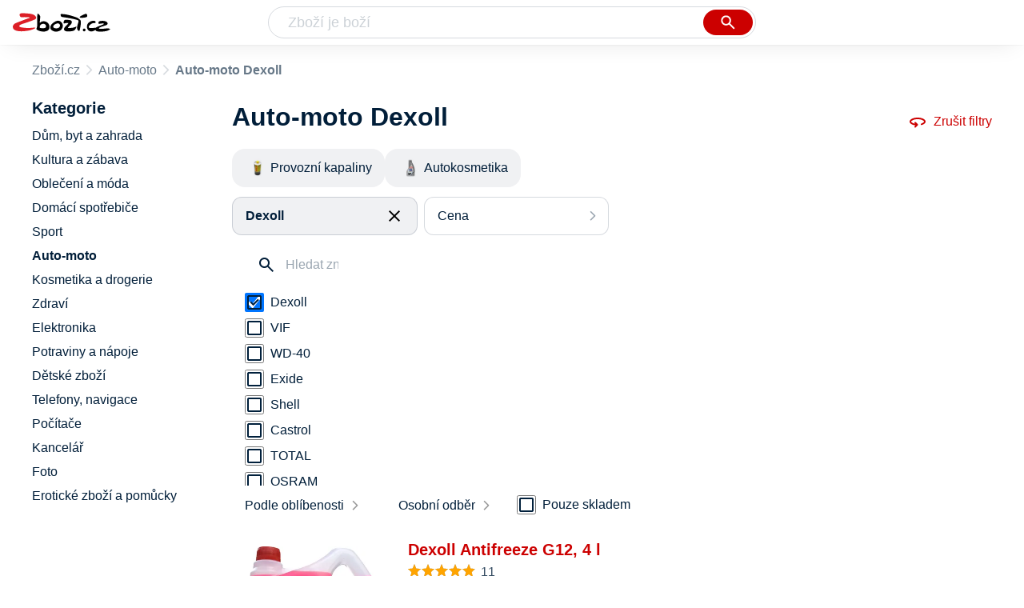

--- FILE ---
content_type: text/html
request_url: https://www.zbozi.cz/auto-moto/?vyrobce=dexoll
body_size: 14185
content:
<html lang="cs"><head><meta charset="utf-8"><meta content="width=device-width, initial-scale=1, interactive-widget=resizes-content" name="viewport"><meta content="Zboží.cz" name="og:site_name"><meta content="356 produktů v kategorii Auto-moto Dexoll. Porovnejte ceny, zjistěte dostupnost, přečtěte si recenze produktů nebo hodnocení e-shopů!" name="description"><meta content="Auto-moto Dexoll na Zboží.cz" property="og:title"><meta content="/img/zbozi-og-image.jpg" property="og:image"><meta content="Máme pro vás 356 výrobků v kategorii Auto-moto Dexoll. Výrobce: Dexoll." property="og:description"><link href="https://www.zbozi.cz/auto-moto/?vyrobce=dexoll" rel="canonical"><link href="https://www.zbozi.cz/auto-moto/?strana=2&amp;vyrobce=dexoll" rel="next"><script type="application/ld+json">[{"@context":"https:\u002F\u002Fschema.org","@type":"WebSite","name":"Zboží.cz","url":"https:\u002F\u002Fwww.zbozi.cz\u002Fauto-moto\u002F?vyrobce=dexoll","potentialAction":{"@type":"SearchAction","target":"https:\u002F\u002Fwww.zbozi.cz\u002Fhledej\u002F?q={query}","query-input":{"@type":"PropertyValueSpecification","valueRequired":"https:\u002F\u002Fschema.org\u002FTrue","valueName":"query"}},"publisher":{"@context":"https:\u002F\u002Fschema.org","@type":"Organization","name":"Zboží.cz","url":"https:\u002F\u002Fwww.zbozi.cz\u002F","logo":"https:\u002F\u002Fwww.zbozi.cz\u002Fimg\u002Flogo.png","sameAs":["https:\u002F\u002Fwww.facebook.com\u002Fzbozijebozi","https:\u002F\u002Ftwitter.com\u002Fzbozi_cz","https:\u002F\u002Fcs.wikipedia.org\u002Fwiki\u002FZbo%C5%BE%C3%AD.cz","https:\u002F\u002Fwww.wikidata.org\u002Fwiki\u002FQ24003313"],"email":"zbozi@firma.seznam.cz","telephone":"+420 234 694 333","funder":{"@type":"Organization","name":"Seznam.cz","legalName":"Seznam.cz, a.s."},"foundingDate":"2007","memberOf":{"@type":"Organization","name":"Seznam.cz","legalName":"Seznam.cz, a.s.","sameAs":["https:\u002F\u002Fseznam.cz\u002F","https:\u002F\u002Fo.seznam.cz\u002F","https:\u002F\u002Fcs.wikipedia.org\u002Fwiki\u002FSeznam.cz","https:\u002F\u002Fwww.wikidata.org\u002Fwiki\u002FQ3490485"]}},"sameAs":["https:\u002F\u002Fwww.facebook.com\u002Fzbozijebozi","https:\u002F\u002Ftwitter.com\u002Fzbozi_cz","https:\u002F\u002Fcs.wikipedia.org\u002Fwiki\u002FZbo%C5%BE%C3%AD.cz","https:\u002F\u002Fwww.wikidata.org\u002Fwiki\u002FQ24003313"],"about":"Na Zboží.cz najdete produkty z tisíců e-shopů, u kterých můžete porovnat jejich ceny. Recenze, údaje o ceně, dostupnosti a cenách dopravy vám pomohou se lépe rozhodnout!"},{"@context":"https:\u002F\u002Fschema.org","@type":"WebPage","name":"Auto-moto Dexoll - Zbozi.cz","description":"356 produktů v kategorii Auto-moto Dexoll. Porovnejte ceny, zjistěte dostupnost, přečtěte si recenze produktů nebo hodnocení e-shopů!","publisher":{"@context":"https:\u002F\u002Fschema.org","@type":"Organization","name":"Zboží.cz","url":"https:\u002F\u002Fwww.zbozi.cz\u002F","logo":"https:\u002F\u002Fwww.zbozi.cz\u002Fimg\u002Flogo.png","sameAs":["https:\u002F\u002Fwww.facebook.com\u002Fzbozijebozi","https:\u002F\u002Ftwitter.com\u002Fzbozi_cz","https:\u002F\u002Fcs.wikipedia.org\u002Fwiki\u002FZbo%C5%BE%C3%AD.cz","https:\u002F\u002Fwww.wikidata.org\u002Fwiki\u002FQ24003313"],"email":"zbozi@firma.seznam.cz","telephone":"+420 234 694 333","funder":{"@type":"Organization","name":"Seznam.cz","legalName":"Seznam.cz, a.s."},"foundingDate":"2007","memberOf":{"@type":"Organization","name":"Seznam.cz","legalName":"Seznam.cz, a.s.","sameAs":["https:\u002F\u002Fseznam.cz\u002F","https:\u002F\u002Fo.seznam.cz\u002F","https:\u002F\u002Fcs.wikipedia.org\u002Fwiki\u002FSeznam.cz","https:\u002F\u002Fwww.wikidata.org\u002Fwiki\u002FQ3490485"]}},"breadcrumb":{"@context":"https:\u002F\u002Fschema.org","@type":"BreadcrumbList","itemListElement":[{"@type":"ListItem","position":0,"item":{"@id":"https:\u002F\u002Fwww.zbozi.cz\u002F","name":"Zboží.cz"}},{"@type":"ListItem","position":1,"item":{"@id":"https:\u002F\u002Fwww.zbozi.cz\u002Fauto-moto\u002F","name":"Auto-moto"}},{"@type":"ListItem","position":2,"item":{"@id":"https:\u002F\u002Fwww.zbozi.cz\u002Fauto-moto\u002F?vyrobce=dexoll","name":"Auto-moto Dexoll"}}]},"relatedLink":["https:\u002F\u002Fwww.zbozi.cz\u002Fauto-moto\u002Fprovozni-kapaliny\u002F?vyrobce=dexoll","https:\u002F\u002Fwww.zbozi.cz\u002Fauto-moto\u002Fautokosmetika\u002F?vyrobce=dexoll"]}]</script><meta name="next-head-count" content="10"><meta content="IE=Edge" http-equiv="X-UA-Compatible"><meta content="origin" name="referrer"><meta content="Hyz1YOQsFrCoCFcTDiRJgQEZNSjZpwbf" name="seznam-wmt"><meta content="telephone=no" name="format-detection"><meta content="200" name="szn:status"><meta content="suHhONP08UQMf_D-hfPg27pcoJ_NjmTCwVpSozYPQZA" name="google-site-verification"><link href="/img/favicon/favicon.ico?version-9.753.3" rel="shortcut icon" type="image/x-icon"><link href="/img/favicon/apple-touch-icon-57x57.png?version-9.753.3" rel="apple-touch-icon" sizes="57x57"><link href="/img/favicon/apple-touch-icon-60x60.png?version-9.753.3" rel="apple-touch-icon" sizes="60x60"><link href="/img/favicon/apple-touch-icon-72x72.png?version-9.753.3" rel="apple-touch-icon" sizes="72x72"><link href="/img/favicon/apple-touch-icon-76x76.png?version-9.753.3" rel="apple-touch-icon" sizes="76x76"><link href="/img/favicon/apple-touch-icon-114x114.png?version-9.753.3" rel="apple-touch-icon" sizes="114x114"><link href="/img/favicon/apple-touch-icon-120x120.png?version-9.753.3" rel="apple-touch-icon" sizes="120x120"><link href="/img/favicon/apple-touch-icon-144x144.png?version-9.753.3" rel="apple-touch-icon" sizes="144x144"><link href="/img/favicon/apple-touch-icon-152x152.png?version-9.753.3" rel="apple-touch-icon" sizes="152x152"><link href="/img/favicon/apple-touch-icon-180x180.png?version-9.753.3" rel="apple-touch-icon" sizes="180x180"><meta content="#666666" name="msapplication-TileColor"><meta content="/img/favicon/browserconfig.xml?version-9.753.3" name="msapplication-config"><meta content="/img/favicon/mstile-144x144.png?version-9.753.3" name="msapplication-TileImage"><link href="/zbozi-cz.xml" rel="search" title="Zboží.cz" type="application/opensearchdescription+xml"><link as="font" crossorigin="anonymous" href="/fonts/icons.woff2?58805330" rel="preload" type="font/woff2"><link crossorigin="anonymous" href="https://login.szn.cz" rel="preconnect"><link crossorigin="anonymous" href="https://d25-a.sdn.cz/" rel="preconnect"><link crossorigin="anonymous" href="https://d48-a.sdn.cz/" rel="dns-prefetch"><link rel="preload" href="/_next/static/css/f8fd0ebcf694315f.css" as="style" crossorigin=""><link rel="stylesheet" href="/_next/static/css/f8fd0ebcf694315f.css" crossorigin="" data-n-g=""><link rel="preload" href="/_next/static/css/e5d2229a79cecf80.css" as="style" crossorigin=""><link rel="stylesheet" href="/_next/static/css/e5d2229a79cecf80.css" crossorigin="" data-n-p=""><link rel="preload" href="/_next/static/css/47d26abe598269b8.css" as="style" crossorigin=""><link rel="stylesheet" href="/_next/static/css/47d26abe598269b8.css" crossorigin="" data-n-p=""><link rel="preload" href="/_next/static/css/3287d0e185ee08c9.css" as="style" crossorigin=""><link rel="stylesheet" href="/_next/static/css/3287d0e185ee08c9.css" crossorigin="" data-n-p=""><title>Auto-moto Dexoll - Zbozi.cz</title><link rel="stylesheet" type="text/css" href="/_next/static/css/9fb08ce7423c87cc.css"><link rel="stylesheet" type="text/css" href="/_next/static/css/ff65cef1392a60ca.css"><link rel="stylesheet" type="text/css" href="/_next/static/css/dc2bf4955ff100ed.css"><link rel="stylesheet" type="text/css" href="/_next/static/css/7fe3b1d4aec521a5.css"></head><body data-dot="zbozi"><div id="__next"><div id="root"><div class=""><div class="BlindHeading_root__xaYDU"></div><header class="LayoutHeader_layoutHeader__rkUot LayoutHeader_layoutHeader--fixed__uh_3j"><h5 class="BlindHeading_root__xaYDU" id="blind-header">Hlavička stránky</h5><div class="LayoutHeader_layoutHeader-wrap__7Qh2Z LayoutHeader_layoutHeader-wrap--fullHeader__oDR0P"><div class="LayoutHeader_layoutHeader-items__c31nq"><div class="Logo_root__8t19y"><a class="Logo_link__N4xN9" data-dot="lista_zbozi" href="/"><img alt="Zboží.cz" height="100%" src="/img/logo.svg" width="100%"></a></div><div id="LayoutHeader-col--search"><div class="SearchForm_searchFormWrapper__GezZl"><form action="/hledej/" class="SearchForm_searchForm__hRKuB"><div class="SearchForm_searchInputWrapper__chN_b"><input autocomplete="off" data-dot="lista_hledani_kurzor" id="q" name="q" placeholder="Zboží je boží" type="text" value=""><button class="Button_button__znY7u Button_searchButton__La27_ SearchForm_searchButton__ucuu1" data-dot="lista_hledani_naseptavac" title="Vyhledat" type="submit"><span><img class="Icon_icon__XOjtl SearchForm_searchIcon__2fmsL SearchForm_searchInputIcon__hdqSA" src="/img/icons/search-4.svg"></span></button></div><div class="Suggest_root__cYxuN" id="suggest-results"></div></form></div></div><div class="LayoutHeader_layoutHeader--links__rAM_2"><div class="Logo_root__8t19y"><a class="Logo_link__N4xN9" data-dot="lista_zbozi" href="/"><img alt="Zboží.cz" height="100%" src="/img/logo.svg" width="100%"></a></div><szn-login-widget></szn-login-widget><a href="https://www.seznam.cz">Seznam.cz</a></div></div></div></header><div class="Category_root__dYNus" data-dot="kategorie" id="page"><h1 class="BlindHeading_root__xaYDU" id="root-category">Auto-moto</h1><div id="top-navigation"><nav class="Breadcrumbs_nav__oBAYe" data-dot="breadcrumbs"><h5 class="BlindHeading_root__xaYDU" id="blind-nav-breadcrumbs">Drobečková navigace</h5><span class="Breadcrumbs_item__gZ1Nf Breadcrumbs_itemZbozi__93gqW"><a data-dot="link" href="/">Zboží.cz</a></span><span class="Breadcrumbs_item__gZ1Nf Breadcrumbs_lastOne__FdaP3"><a data-dot="link" href="/auto-moto/">Auto-moto</a></span><h1 class="Breadcrumbs_title__R2EYd">Auto-moto Dexoll</h1></nav></div><h5 class="BlindHeading_root__xaYDU" id="blind-main">Hlavní obsah stránky</h5><main class="Category_main__ih9RX" data-dot="k-443"><div class="Category_right__rsEMj"><div class="animate" id="results-wrap"><div class="ResultsIntroduction_wrapper__Nqppx"><h2 class="ResultsIntroduction_title__zWyMY ResultsIntroduction_title--single__IuF0T">Auto-moto Dexoll</h2><a class="ResetFiltersButton_resetButton__qC0uQ" data-dot="zrusit-filtry" href="/auto-moto/"><img class="Icon_icon__XOjtl ResetFiltersButton_icon__Bko4V" src="/img/icons/360.svg">Zrušit filtry</a></div><nav class="CategoryMenuMobile_root__aV0Bw" data-dot="vyber-kategorie"><h5 class="BlindHeading_root__xaYDU" id="blind-category">Kategorie</h5><ul class="CategoryMenuList_root__jQE0N CategoryMenuList_root--opened__31rg2"><li class=""><a class=" CategoryMenuItemDesktop_item__mVFkW preventDefault" href="/auto-moto/provozni-kapaliny/?vyrobce=dexoll"><div class="CategoryMenuItemDesktop_imageContainer__Kt1V8"><img alt="Provozní kapaliny" class="CategoryMenuItemDesktop_image__P3CQC" src="https://d25-a.sdn.cz/d_25/d_16011248/img/73/320x200_ffLHj_.jpg?fl=res%2C70%2C70%2C1%2Cfff%7Cwebp%2C80"></div><span class="CategoryMenuItemDesktop_name__SFUsj">Provozní kapaliny</span></a></li><li class="CategoryMenuList_wrapper__j9tFB"><a class=" CategoryMenuItemDesktop_item__mVFkW preventDefault" href="/auto-moto/autokosmetika/?vyrobce=dexoll"><div class="CategoryMenuItemDesktop_imageContainer__Kt1V8"><img alt="Autokosmetika" class="CategoryMenuItemDesktop_image__P3CQC" src="https://d25-a.sdn.cz/d_25/d_16011297/img/55/320x200_JM9Nmi.jpg?fl=res%2C70%2C70%2C1%2Cfff%7Cwebp%2C80"></div><span class="CategoryMenuItemDesktop_name__SFUsj">Autokosmetika</span></a></li></ul></nav><div class="HorizontalFiltersContainer_root__lbg4R" data-dot="filtry"><div class="Dropdown_root__a0yhd HorizontalFilterItem_root__p5zxb HorizontalFilterItem_root--selected__IwwDP" data-dot="vyrobce"><button class="Dropdown_opener__R6Whz" id="vyrobceButton" type="button"><div class="HorizontalFilterItem_labelWrapper__xu_wR"><div class="HorizontalFilterItem_label__ZcoDS HorizontalFilterItem_label--selected__nAKBD" data-dot="otevrit">Dexoll</div><div class="HorizontalFilterItem_closeButton__L2qtp" data-dot="zrusit" title="Odebrat filtr"><img class="Icon_icon__XOjtl HorizontalFilterItem_icon__GlB_B" src="/img/icons/close.svg"></div></div></button><ul class="Dropdown_list__x3JXO HorizontalFilterItem_menu__NlXuF HorizontalFilterItem_menu--phantom-opened__phY9f" style="min-width: 260px;"><div class="HorizontalFilterItem_menuInner__3DXfC"><div class="Parameter_root__sZp62 Parameter_root--horizontal__DemOb"><div class="Parameter_accordionContent__jfTZw"><div class="Manufacturer_wrapper___o2VT"><input class="SearchInput_input__kBsb9 Manufacturer_searchInput__BcfU0" data-dot="hledat" placeholder="Hledat značku" type="text" value=""></div><div><div class=""><div class="Filters_wrapper__6H02E"><div class="Checkbox_wrapper__Db39Y" data-dot="zrusit"><input class="Checkbox_input__YHX9l" type="checkbox" id="0-dexoll" readonly="" checked=""><label class="Checkbox_label__uNY3B" for="0-dexoll"><a class="Filters_anchor__WakC8" href="/auto-moto/"><div class="Filters_renderLabel__RHx3h">Dexoll</div></a></label></div></div><div class="Filters_wrapper__6H02E"><div class="Checkbox_wrapper__Db39Y" data-dot="vif"><input class="Checkbox_input__YHX9l" type="checkbox" id="1-vif" readonly=""><label class="Checkbox_label__uNY3B" for="1-vif"><a class="Filters_anchor__WakC8" href="/auto-moto/?vyrobce=vif"><div class="Filters_renderLabel__RHx3h">VIF</div></a></label></div></div><div class="Filters_wrapper__6H02E"><div class="Checkbox_wrapper__Db39Y" data-dot="wd-40"><input class="Checkbox_input__YHX9l" type="checkbox" id="2-wd-40" readonly=""><label class="Checkbox_label__uNY3B" for="2-wd-40"><a class="Filters_anchor__WakC8" href="/auto-moto/?vyrobce=wd-40"><div class="Filters_renderLabel__RHx3h">WD-40</div></a></label></div></div><div class="Filters_wrapper__6H02E"><div class="Checkbox_wrapper__Db39Y" data-dot="exide"><input class="Checkbox_input__YHX9l" type="checkbox" id="3-exide" readonly=""><label class="Checkbox_label__uNY3B" for="3-exide"><a class="Filters_anchor__WakC8" href="/auto-moto/?vyrobce=exide"><div class="Filters_renderLabel__RHx3h">Exide</div></a></label></div></div><div class="Filters_wrapper__6H02E"><div class="Checkbox_wrapper__Db39Y" data-dot="shell"><input class="Checkbox_input__YHX9l" type="checkbox" id="4-shell" readonly=""><label class="Checkbox_label__uNY3B" for="4-shell"><a class="Filters_anchor__WakC8" href="/auto-moto/?vyrobce=shell"><div class="Filters_renderLabel__RHx3h">Shell</div></a></label></div></div><div class="Filters_wrapper__6H02E"><div class="Checkbox_wrapper__Db39Y" data-dot="castrol"><input class="Checkbox_input__YHX9l" type="checkbox" id="5-castrol" readonly=""><label class="Checkbox_label__uNY3B" for="5-castrol"><a class="Filters_anchor__WakC8" href="/auto-moto/?vyrobce=castrol"><div class="Filters_renderLabel__RHx3h">Castrol</div></a></label></div></div><div class="Filters_wrapper__6H02E"><div class="Checkbox_wrapper__Db39Y" data-dot="total"><input class="Checkbox_input__YHX9l" type="checkbox" id="6-total" readonly=""><label class="Checkbox_label__uNY3B" for="6-total"><a class="Filters_anchor__WakC8" href="/auto-moto/?vyrobce=total"><div class="Filters_renderLabel__RHx3h">TOTAL</div></a></label></div></div><div class="Filters_wrapper__6H02E"><div class="Checkbox_wrapper__Db39Y" data-dot="osram"><input class="Checkbox_input__YHX9l" type="checkbox" id="7-osram" readonly=""><label class="Checkbox_label__uNY3B" for="7-osram"><a class="Filters_anchor__WakC8" href="/auto-moto/?vyrobce=osram"><div class="Filters_renderLabel__RHx3h">OSRAM</div></a></label></div></div><div class="Filters_wrapper__6H02E"><div class="Checkbox_wrapper__Db39Y" data-dot="california-scents"><input class="Checkbox_input__YHX9l" type="checkbox" id="8-california-scents" readonly=""><label class="Checkbox_label__uNY3B" for="8-california-scents"><a class="Filters_anchor__WakC8" href="/auto-moto/?vyrobce=california-scents"><div class="Filters_renderLabel__RHx3h">California Scents</div></a></label></div></div></div><div class="Filters_hasPopularItems__4SVit"><div class="Filters_wrapper__6H02E"><div class="Checkbox_wrapper__Db39Y" data-dot="zrusit"><input class="Checkbox_input__YHX9l" type="checkbox" id="0-dexoll_popular" readonly="" checked=""><label class="Checkbox_label__uNY3B" for="0-dexoll_popular"><a class="Filters_anchor__WakC8" href="/auto-moto/"><div class="Filters_renderLabel__RHx3h">Dexoll</div></a></label></div></div><div class="Filters_wrapper__6H02E"><div class="Checkbox_wrapper__Db39Y" data-dot="california-scents"><input class="Checkbox_input__YHX9l" type="checkbox" id="1-california-scents_popular" readonly=""><label class="Checkbox_label__uNY3B" for="1-california-scents_popular"><a class="Filters_anchor__WakC8" href="/auto-moto/?vyrobce=california-scents"><div class="Filters_renderLabel__RHx3h">California Scents</div></a></label></div></div><div class="Filters_wrapper__6H02E"><div class="Checkbox_wrapper__Db39Y" data-dot="castrol"><input class="Checkbox_input__YHX9l" type="checkbox" id="2-castrol_popular" readonly=""><label class="Checkbox_label__uNY3B" for="2-castrol_popular"><a class="Filters_anchor__WakC8" href="/auto-moto/?vyrobce=castrol"><div class="Filters_renderLabel__RHx3h">Castrol</div></a></label></div></div><div class="Filters_wrapper__6H02E"><div class="Checkbox_wrapper__Db39Y" data-dot="exide"><input class="Checkbox_input__YHX9l" type="checkbox" id="3-exide_popular" readonly=""><label class="Checkbox_label__uNY3B" for="3-exide_popular"><a class="Filters_anchor__WakC8" href="/auto-moto/?vyrobce=exide"><div class="Filters_renderLabel__RHx3h">Exide</div></a></label></div></div><div class="Filters_wrapper__6H02E"><div class="Checkbox_wrapper__Db39Y" data-dot="osram"><input class="Checkbox_input__YHX9l" type="checkbox" id="4-osram_popular" readonly=""><label class="Checkbox_label__uNY3B" for="4-osram_popular"><a class="Filters_anchor__WakC8" href="/auto-moto/?vyrobce=osram"><div class="Filters_renderLabel__RHx3h">OSRAM</div></a></label></div></div><div class="Filters_wrapper__6H02E"><div class="Checkbox_wrapper__Db39Y" data-dot="shell"><input class="Checkbox_input__YHX9l" type="checkbox" id="5-shell_popular" readonly=""><label class="Checkbox_label__uNY3B" for="5-shell_popular"><a class="Filters_anchor__WakC8" href="/auto-moto/?vyrobce=shell"><div class="Filters_renderLabel__RHx3h">Shell</div></a></label></div></div><div class="Filters_wrapper__6H02E"><div class="Checkbox_wrapper__Db39Y" data-dot="total"><input class="Checkbox_input__YHX9l" type="checkbox" id="6-total_popular" readonly=""><label class="Checkbox_label__uNY3B" for="6-total_popular"><a class="Filters_anchor__WakC8" href="/auto-moto/?vyrobce=total"><div class="Filters_renderLabel__RHx3h">TOTAL</div></a></label></div></div><div class="Filters_wrapper__6H02E"><div class="Checkbox_wrapper__Db39Y" data-dot="vif"><input class="Checkbox_input__YHX9l" type="checkbox" id="7-vif_popular" readonly=""><label class="Checkbox_label__uNY3B" for="7-vif_popular"><a class="Filters_anchor__WakC8" href="/auto-moto/?vyrobce=vif"><div class="Filters_renderLabel__RHx3h">VIF</div></a></label></div></div><div class="Filters_wrapper__6H02E"><div class="Checkbox_wrapper__Db39Y" data-dot="wd-40"><input class="Checkbox_input__YHX9l" type="checkbox" id="8-wd-40_popular" readonly=""><label class="Checkbox_label__uNY3B" for="8-wd-40_popular"><a class="Filters_anchor__WakC8" href="/auto-moto/?vyrobce=wd-40"><div class="Filters_renderLabel__RHx3h">WD-40</div></a></label></div></div></div></div></div></div></div></ul></div><div class="Dropdown_root__a0yhd HorizontalFilterItem_root__p5zxb" data-dot="cena"><button class="Dropdown_opener__R6Whz" id="priceButton" type="button"><div><div data-dot="otevrit">Cena</div></div></button><ul class="Dropdown_list__x3JXO HorizontalFilterItem_menu__NlXuF" style="min-width: 260px;"><div class="HorizontalFilterItem_menuInner__3DXfC"><div class="Prices_accordionWrapper__EoF0N Prices_accordionWrapper--horizontal__TKWOO"><div class="Prices_wrapper__th5ea"><div class="Prices_radioButtons__0keUb"><div class="RadioButton_wrapper__MaWtX" data-dot="-199"><input class="RadioButton_input__K2mlt" type="radio" id="-199" readonly=""><label class="RadioButton_label__Dal4G" for="-199">Do 199 Kč</label></div><div class="RadioButton_wrapper__MaWtX" data-dot="200-599"><input class="RadioButton_input__K2mlt" type="radio" id="200-599" readonly=""><label class="RadioButton_label__Dal4G" for="200-599">200 Kč až 599 Kč</label></div><div class="RadioButton_wrapper__MaWtX" data-dot="600-999"><input class="RadioButton_input__K2mlt" type="radio" id="600-999" readonly=""><label class="RadioButton_label__Dal4G" for="600-999">600 Kč až 999 Kč</label></div><div class="RadioButton_wrapper__MaWtX" data-dot="1000-"><input class="RadioButton_input__K2mlt" type="radio" id="1000-" readonly=""><label class="RadioButton_label__Dal4G" for="1000-">1000 Kč a více</label></div></div><div class="CustomRange_wrapper__Qgz8s"><input class="Input_input__5NxQv CustomRange_input__I_tMb" data-dot="input" name="from" placeholder="od" type="text" value=""><input class="Input_input__5NxQv CustomRange_input__I_tMb" data-dot="input" name="to" placeholder="do" type="text" value=""></div></div></div></div></ul></div></div><div class="Category_filtersButtons__1_9Ap FiltersButtons_buttons__5gNv0"><button class="Button_button__znY7u Button_secondary__tyRo1 FiltersButtons_button__xMRHS" data-dot="filter-button"><span>Filtr (1)<img class="Icon_icon__XOjtl FiltersButtons_icon__YyATf" src="/img/icons/tune.svg"></span></button><button class="Button_button__znY7u Button_secondary__tyRo1 FiltersButtons_button__xMRHS" data-dot="sorting-button"><span><img class="Icon_icon__XOjtl FiltersButtons_icon__YyATf" src="/img/icons/sync.svg"></span></button></div><div class="FiltersButtons_filtersAndSorting__rAhvF"><div class="Dropdown_root__a0yhd SortingDropdown_sorting__HFj39" data-dot="filtry/razeni"><button class="Dropdown_opener__R6Whz" id="dropdownMenuButton" type="button">Podle oblíbenosti</button><ul class="Dropdown_list__x3JXO"><li><span>Podle oblíbenosti</span></li><li><button data-dot="nejlevnejsi" class="">Od nejlevnějšího</button></li><li><button data-dot="nejdrazsi" class="">Od nejdražšího</button></li></ul></div><div class="Dropdown_root__a0yhd RegionsDropdown_root__P7_XR" data-dot=""><button class="Dropdown_opener__R6Whz" id="dropdownMenuButton" type="button">Osobní odběr</button><ul class="Dropdown_list__x3JXO RegionsDropdown_menu__s0qRr"><div class="Regions_accordionWrapper__EjjwW" data-dot="vydejni-mista"><div class="CustomAccordion_title__iN3bt Regions_accordion__LaeR4 CustomAccordion_isClosed__zQf_h CustomAccordion_desktopAlwaysOpen___OHGK" data-dot="open"><div class="Regions_heading__O_tt9">Osobní odběr</div><span class="Regions_selectedValue__zA1we">Celá ČR</span></div><div class="rah-static rah-static--height-zero CustomAccordion_desktopOpen__jHfID" style="height: 0px; overflow: hidden;"><div style="display: none;"><div class="Regions_wrapper__kApYw"><div class="Regions_searchInputWrapper__XzjTh"><input class="SearchInput_input__kBsb9 Regions_searchInput__dVCbR" placeholder="Hledat místo" type="text" value=""></div><div class="RadioButton_wrapper__MaWtX" data-dot="CZ010"><input class="RadioButton_input__K2mlt" type="radio" id="CZ010" readonly=""><label class="RadioButton_label__Dal4G" for="CZ010">Praha</label></div><div class="RadioButton_wrapper__MaWtX" data-dot="CZ020"><input class="RadioButton_input__K2mlt" type="radio" id="CZ020" readonly=""><label class="RadioButton_label__Dal4G" for="CZ020">Středočeský kraj</label></div><div class="RadioButton_wrapper__MaWtX" data-dot="CZ031"><input class="RadioButton_input__K2mlt" type="radio" id="CZ031" readonly=""><label class="RadioButton_label__Dal4G" for="CZ031">Jihočeský kraj</label></div><div class="RadioButton_wrapper__MaWtX" data-dot="CZ032"><input class="RadioButton_input__K2mlt" type="radio" id="CZ032" readonly=""><label class="RadioButton_label__Dal4G" for="CZ032">Plzeňský kraj</label></div><div class="RadioButton_wrapper__MaWtX" data-dot="CZ041"><input class="RadioButton_input__K2mlt" type="radio" id="CZ041" readonly=""><label class="RadioButton_label__Dal4G" for="CZ041">Karlovarský kraj</label></div><div class="RadioButton_wrapper__MaWtX" data-dot="CZ042"><input class="RadioButton_input__K2mlt" type="radio" id="CZ042" readonly=""><label class="RadioButton_label__Dal4G" for="CZ042">Ústecký kraj</label></div><div class="RadioButton_wrapper__MaWtX" data-dot="CZ051"><input class="RadioButton_input__K2mlt" type="radio" id="CZ051" readonly=""><label class="RadioButton_label__Dal4G" for="CZ051">Liberecký kraj</label></div><div class="RadioButton_wrapper__MaWtX" data-dot="CZ052"><input class="RadioButton_input__K2mlt" type="radio" id="CZ052" readonly=""><label class="RadioButton_label__Dal4G" for="CZ052">Královehradecký kraj</label></div><div class="RadioButton_wrapper__MaWtX" data-dot="CZ053"><input class="RadioButton_input__K2mlt" type="radio" id="CZ053" readonly=""><label class="RadioButton_label__Dal4G" for="CZ053">Pardubický kraj</label></div><div class="RadioButton_wrapper__MaWtX" data-dot="CZ061"><input class="RadioButton_input__K2mlt" type="radio" id="CZ061" readonly=""><label class="RadioButton_label__Dal4G" for="CZ061">Vysočina</label></div><div class="RadioButton_wrapper__MaWtX" data-dot="CZ062"><input class="RadioButton_input__K2mlt" type="radio" id="CZ062" readonly=""><label class="RadioButton_label__Dal4G" for="CZ062">Jihomoravský kraj</label></div><div class="RadioButton_wrapper__MaWtX" data-dot="CZ071"><input class="RadioButton_input__K2mlt" type="radio" id="CZ071" readonly=""><label class="RadioButton_label__Dal4G" for="CZ071">Olomoucký kraj</label></div><div class="RadioButton_wrapper__MaWtX" data-dot="CZ072"><input class="RadioButton_input__K2mlt" type="radio" id="CZ072" readonly=""><label class="RadioButton_label__Dal4G" for="CZ072">Zlínský kraj</label></div><div class="RadioButton_wrapper__MaWtX" data-dot="CZ080"><input class="RadioButton_input__K2mlt" type="radio" id="CZ080" readonly=""><label class="RadioButton_label__Dal4G" for="CZ080">Moravskoslezský kraj</label></div></div></div></div></div></ul></div><div class="Availability_wrapper__1WPJb FiltersButtons_availability__6IdDD" data-dot="dostupnost"><div class="Availability_heading__GBZrv">Dostupnost</div><div class="Checkbox_wrapper__Db39Y" data-dot="pouze-skladem"><input class="Checkbox_input__YHX9l" type="checkbox" id="pouze-skladem" readonly=""><label class="Checkbox_label__uNY3B" for="pouze-skladem">Pouze skladem</label></div></div></div><div><h5 class="BlindHeading_root__xaYDU" id="blind-article-products">Seznam produktů kategorie</h5><section><div class="Results_resultsList__MDAeP Results_resultsList--default__cRGjS" data-dot="produkty"><article class="ProductDefault_product__p1em_ ProductDefault_product--withVariants__Led_m"><div class="ProductDefault_content__3UYIE"><div class="ProductDefault_imageLinkWrap__LNNVd"><a class="ProductDefault_imageLink__u82K2" data-dot="image" href="/vyrobek/dexoll-antifreeze-g12/?varianta=4-l"><img alt="Auto-moto Dexoll Antifreeze G12" src="https://d25-a.sdn.cz/d_25/c_img_m2_Z/kaUOXOcprlWtkYau2i3/36c8.png?fl=res%2C350%2C350%2C1%2Cfff%7Cwebp%2C80"></a></div><div class="ProductDefault_mainContent___CrPT"><div class="ProductDefault_itemInfo__0dcxJ"><a data-dot="text" href="/vyrobek/dexoll-antifreeze-g12/?varianta=4-l"><h3 class="ProductDefault_name__1sLs6">Dexoll Antifreeze G12, 4 l</h3></a><div class="ProductDefault_compareRatingWrapper__t9xHG"><div><div class="Rating_rating__MbZch"><div class="Rating_stars__rXZR5"><span></span><span></span><span></span><span></span><span></span></div><div class="Rating_stars__rXZR5 Rating_filled____K9G" style="width: 98%;"><span></span><span></span><span></span><span></span><span></span></div></div></div><span class="ProductDefault_ratingStarsCount___0AnC">11</span></div><div class="ProductDefault_priceWrapper__fygg5"><p class="ColorfulPrice_price__EVZYr ProductDefault_price__K1Mxg">od&nbsp;265&nbsp;Kč</p></div><ul class="ProductDefault_parameters__CKGI4"><li class="ProductDefault_param__Q3616">Objem 4&nbsp;l</li></ul><p class="ProductDefault_info__XjuXq ProductDefault_description__k9JNZ ProductDefault_descriptionVisible__lpUoE ProductDefault_noMarginTop__i9IwC">Dexoll Antifreeze G12 je nemrznoucí kapalina určená pro použití v chladicích systémech automobilů. Tato růžová kapalina nabízí objem 4 l, což je dostatečné množství pro většinu běžných vozidel. …</p><div class="ProductDefault_variantsChipsTabletAndDesktop__yvdK2 VariantsChips_wrapper__fupsF"><a class="VariantsChips_chips__FM87m" data-dot="variant-text" href="/vyrobek/dexoll-antifreeze-g12/?varianta=1-l">1 l</a><a class="VariantsChips_chips__FM87m" data-dot="variant-text" href="/vyrobek/dexoll-antifreeze-g12/?varianta=3-l">3 l</a><a class="VariantsChips_chips__FM87m VariantsChips_chipsSelected__lg6Nu" data-dot="variant-text" href="/vyrobek/dexoll-antifreeze-g12/?varianta=4-l">4 l</a><a class="VariantsChips_chips__FM87m" data-dot="variant-text" href="/vyrobek/dexoll-antifreeze-g12/?varianta=10-l">10 l</a><a class="VariantsChips_chips__FM87m" data-dot="variant-text" href="/vyrobek/dexoll-antifreeze-g12/?varianta=4-l">+ 1 varianta</a></div></div><div class="ProductDefault_itemAdditionalInfo__laPYf"><p class="ColorfulPrice_price__EVZYr ProductDefault_price__K1Mxg">od&nbsp;265&nbsp;Kč</p><div class="ProductDefault_shopInfo__k7nuG"><p class="ProductDefault_shopCount__VYqH5">v 8 obchodech</p></div><a class="ProductDefault_shopButton__yKW2S" data-dot="button" href="/vyrobek/dexoll-antifreeze-g12/?varianta=4-l">Porovnat ceny</a></div></div></div><div class="ProductDefault_variantsChipsMobile__BdWiH VariantsChips_wrapper__fupsF"><a class="VariantsChips_chips__FM87m" data-dot="variant-text" href="/vyrobek/dexoll-antifreeze-g12/?varianta=1-l">1 l</a><a class="VariantsChips_chips__FM87m" data-dot="variant-text" href="/vyrobek/dexoll-antifreeze-g12/?varianta=3-l">3 l</a><a class="VariantsChips_chips__FM87m VariantsChips_chipsSelected__lg6Nu" data-dot="variant-text" href="/vyrobek/dexoll-antifreeze-g12/?varianta=4-l">4 l</a><a class="VariantsChips_chips__FM87m" data-dot="variant-text" href="/vyrobek/dexoll-antifreeze-g12/?varianta=10-l">10 l</a><a class="VariantsChips_chips__FM87m" data-dot="variant-text" href="/vyrobek/dexoll-antifreeze-g12/?varianta=4-l">+ 1 varianta</a></div></article><article class="ProductDefault_product__p1em_ ProductDefault_product--withVariants__Led_m"><div class="ProductDefault_content__3UYIE"><div class="ProductDefault_imageLinkWrap__LNNVd"><a class="ProductDefault_imageLink__u82K2" data-dot="image" href="/vyrobek/dexoll-c3-5w-30/?varianta=4-l"><img alt="Auto-moto Dexoll C3 5W-30" src="https://d25-a.sdn.cz/d_25/c_img_H_Dg/TtABxBv.png?fl=res%2C350%2C350%2C1%2Cfff%7Cwebp%2C80"></a></div><div class="ProductDefault_mainContent___CrPT"><div class="ProductDefault_itemInfo__0dcxJ"><a data-dot="text" href="/vyrobek/dexoll-c3-5w-30/?varianta=4-l"><h3 class="ProductDefault_name__1sLs6">Dexoll C3 5W-30, 4 l</h3></a><div class="ProductDefault_compareRatingWrapper__t9xHG"><div><div class="Rating_rating__MbZch"><div class="Rating_stars__rXZR5"><span></span><span></span><span></span><span></span><span></span></div><div class="Rating_stars__rXZR5 Rating_filled____K9G" style="width: 93%;"><span></span><span></span><span></span><span></span><span></span></div></div></div><span class="ProductDefault_ratingStarsCount___0AnC">3</span></div><div class="ProductDefault_priceWrapper__fygg5"><p class="ColorfulPrice_price__EVZYr ProductDefault_price__K1Mxg">od&nbsp;538&nbsp;Kč</p></div><ul class="ProductDefault_parameters__CKGI4"><li class="ProductDefault_param__Q3616">5W-30</li><li class="ProductDefault_param__Q3616">Výkonnostní třída ACEA C3</li><li class="ProductDefault_param__Q3616">Objem 4&nbsp;l</li></ul><p class="ProductDefault_info__XjuXq ProductDefault_description__k9JNZ ProductDefault_descriptionVisible__lpUoE ProductDefault_noMarginTop__i9IwC">Dexoll 5W-30 C3 syntetický, vysoce výkonný lehkoběžný motorový olej určený pro benzinové a dieselové motory osobních vozidel nejnovější technologie. Zaručuje energeticky úsporné použití a…</p><div class="ProductDefault_variantsChipsTabletAndDesktop__yvdK2 VariantsChips_wrapper__fupsF"><a class="VariantsChips_chips__FM87m" data-dot="variant-text" href="/vyrobek/dexoll-c3-5w-30/?varianta=1-l">1 l</a><a class="VariantsChips_chips__FM87m VariantsChips_chipsSelected__lg6Nu" data-dot="variant-text" href="/vyrobek/dexoll-c3-5w-30/?varianta=4-l">4 l</a><a class="VariantsChips_chips__FM87m" data-dot="variant-text" href="/vyrobek/dexoll-c3-5w-30/?varianta=58-l">58 l</a></div></div><div class="ProductDefault_itemAdditionalInfo__laPYf"><p class="ColorfulPrice_price__EVZYr ProductDefault_price__K1Mxg">od&nbsp;538&nbsp;Kč</p><div class="ProductDefault_shopInfo__k7nuG"><p class="ProductDefault_shopCount__VYqH5">v 7 obchodech</p></div><a class="ProductDefault_shopButton__yKW2S" data-dot="button" href="/vyrobek/dexoll-c3-5w-30/?varianta=4-l">Porovnat ceny</a></div></div></div><div class="ProductDefault_variantsChipsMobile__BdWiH VariantsChips_wrapper__fupsF"><a class="VariantsChips_chips__FM87m" data-dot="variant-text" href="/vyrobek/dexoll-c3-5w-30/?varianta=1-l">1 l</a><a class="VariantsChips_chips__FM87m VariantsChips_chipsSelected__lg6Nu" data-dot="variant-text" href="/vyrobek/dexoll-c3-5w-30/?varianta=4-l">4 l</a><a class="VariantsChips_chips__FM87m" data-dot="variant-text" href="/vyrobek/dexoll-c3-5w-30/?varianta=58-l">58 l</a></div></article><article class="ProductDefault_product__p1em_"><div class="ProductDefault_content__3UYIE"><div class="ProductDefault_imageLinkWrap__LNNVd"><a class="ProductDefault_imageLink__u82K2" data-dot="image" href="/vyrobek/dexoll-antifreeze-pc-1-l/"><img alt="Auto-moto Dexoll Antifreeze PC 1 l" src="https://d25-a.sdn.cz/d_25/c_img_G_Hj/ATrDq0.png?fl=res%2C350%2C350%2C1%2Cfff%7Cwebp%2C80"></a></div><div class="ProductDefault_mainContent___CrPT"><div class="ProductDefault_itemInfo__0dcxJ"><a data-dot="text" href="/vyrobek/dexoll-antifreeze-pc-1-l/"><h3 class="ProductDefault_name__1sLs6">Dexoll Antifreeze PC 1 l</h3></a><div class="ProductDefault_compareRatingWrapper__t9xHG"><div><div class="Rating_rating__MbZch"><div class="Rating_stars__rXZR5"><span></span><span></span><span></span><span></span><span></span></div><div class="Rating_stars__rXZR5 Rating_filled____K9G" style="width: 95%;"><span></span><span></span><span></span><span></span><span></span></div></div></div><span class="ProductDefault_ratingStarsCount___0AnC">4</span></div><div class="ProductDefault_priceWrapper__fygg5"><p class="ColorfulPrice_price__EVZYr ProductDefault_price__K1Mxg">od&nbsp;87&nbsp;Kč</p></div><ul class="ProductDefault_parameters__CKGI4"><li class="ProductDefault_param__Q3616">Objem 1&nbsp;l</li></ul><p class="ProductDefault_info__XjuXq ProductDefault_description__k9JNZ ProductDefault_descriptionVisible__lpUoE ProductDefault_noMarginTop__i9IwC">Dexoll Antifreeze PC je vysokoúčinná koncentrovaná celoroční nemrznoucí kapalina do chladičů motorových vozidel na bázi ethylenglykolu s obsahem speciálních antikorozních přísad. Antikorozní…</p></div><div class="ProductDefault_itemAdditionalInfo__laPYf"><p class="ColorfulPrice_price__EVZYr ProductDefault_price__K1Mxg">od&nbsp;87&nbsp;Kč</p><div class="ProductDefault_shopInfo__k7nuG"><p class="ProductDefault_shopCount__VYqH5">v 4 obchodech</p></div><a class="ProductDefault_shopButton__yKW2S" data-dot="button" href="/vyrobek/dexoll-antifreeze-pc-1-l/">Porovnat ceny</a></div></div></div></article><article class="ProductDefault_product__p1em_"><div class="ProductDefault_content__3UYIE"><div class="ProductDefault_imageLinkWrap__LNNVd"><a class="ProductDefault_imageLink__u82K2" data-dot="image" href="/vyrobek/dexoll-2t-hq-semisynthetic-1-l/"><img alt="Auto-moto Dexoll 2T HQ Semisynthetic 1 l" src="https://d25-a.sdn.cz/d_25/c_img_oe_Cg/kOzmiQlmfoCswkNGUdExYxsn/ecab.jpeg?fl=res%2C350%2C350%2C1%2Cfff%7Cwebp%2C80"></a></div><div class="ProductDefault_mainContent___CrPT"><div class="ProductDefault_itemInfo__0dcxJ"><a data-dot="text" href="/vyrobek/dexoll-2t-hq-semisynthetic-1-l/"><h3 class="ProductDefault_name__1sLs6">Dexoll 2T HQ Semisynthetic 1 l</h3></a><div class="ProductDefault_compareRatingWrapper__t9xHG"><div><div class="Rating_rating__MbZch"><div class="Rating_stars__rXZR5"><span></span><span></span><span></span><span></span><span></span></div><div class="Rating_stars__rXZR5 Rating_filled____K9G" style="width: 100%;"><span></span><span></span><span></span><span></span><span></span></div></div></div><span class="ProductDefault_ratingStarsCount___0AnC">2</span></div><div class="ProductDefault_priceWrapper__fygg5"><p class="ColorfulPrice_price__EVZYr ProductDefault_price__K1Mxg">od&nbsp;89&nbsp;Kč</p></div><ul class="ProductDefault_parameters__CKGI4"><li class="ProductDefault_param__Q3616">Objem 1&nbsp;l</li><li class="ProductDefault_param__Q3616">Syntetický</li><li class="ProductDefault_param__Q3616">Druh motoru benzinový</li><li class="ProductDefault_param__Q3616">Typ motoru 2-taktní</li><li class="ProductDefault_param__Q3616">Výkonnostní třída API TC</li></ul><p class="ProductDefault_info__XjuXq ProductDefault_description__k9JNZ ProductDefault_descriptionVisible__lpUoE ProductDefault_noMarginTop__i9IwC">Dexoll 2T HQ Semisynthetic 1 l

Dexoll 2T HQ Semisynthetic je motorový olej určený pro dvoudobé benzínové motory. Tento olej je vhodný pro motocykly, skútry, motorové pily, sekačky na trávu a…</p></div><div class="ProductDefault_itemAdditionalInfo__laPYf"><p class="ColorfulPrice_price__EVZYr ProductDefault_price__K1Mxg">od&nbsp;89&nbsp;Kč</p><div class="ProductDefault_shopInfo__k7nuG"><p class="ProductDefault_shopCount__VYqH5">v 9 obchodech</p></div><a class="ProductDefault_shopButton__yKW2S" data-dot="button" href="/vyrobek/dexoll-2t-hq-semisynthetic-1-l/">Porovnat ceny</a></div></div></div></article><article class="ProductDefault_product__p1em_"><div class="ProductDefault_content__3UYIE"><div class="ProductDefault_imageLinkWrap__LNNVd"><a class="ProductDefault_imageLink__u82K2" data-dot="image" href="/vyrobek/dexoll-antifreeze-g11-1-l-modry/"><img alt="Auto-moto Dexoll Antifreeze G11 1 l modrý " src="https://d25-a.sdn.cz/d_25/c_img_QM_HW/ekFeGH.jpeg?fl=res%2C350%2C350%2C1%2Cfff%7Cwebp%2C80"></a></div><div class="ProductDefault_mainContent___CrPT"><div class="ProductDefault_itemInfo__0dcxJ"><a data-dot="text" href="/vyrobek/dexoll-antifreeze-g11-1-l-modry/"><h3 class="ProductDefault_name__1sLs6">Dexoll Antifreeze G11 1 l modrý </h3></a><div class="ProductDefault_compareRatingWrapper__t9xHG"><div><div class="Rating_rating__MbZch"><div class="Rating_stars__rXZR5"><span></span><span></span><span></span><span></span><span></span></div><div class="Rating_stars__rXZR5 Rating_filled____K9G" style="width: 100%;"><span></span><span></span><span></span><span></span><span></span></div></div></div><span class="ProductDefault_ratingStarsCount___0AnC">3</span></div><div class="ProductDefault_priceWrapper__fygg5"><p class="ColorfulPrice_price__EVZYr ProductDefault_price__K1Mxg">od&nbsp;76&nbsp;Kč</p></div><ul class="ProductDefault_parameters__CKGI4"><li class="ProductDefault_param__Q3616">Objem 1&nbsp;l</li></ul><p class="ProductDefault_info__XjuXq ProductDefault_description__k9JNZ ProductDefault_descriptionVisible__lpUoE ProductDefault_noMarginTop__i9IwC">Koncentrovaná chladicí kapalina je vyrobena o objemu 1 litr. Produkt byl vyroben firmou Dexoll. </p></div><div class="ProductDefault_itemAdditionalInfo__laPYf"><p class="ColorfulPrice_price__EVZYr ProductDefault_price__K1Mxg">od&nbsp;76&nbsp;Kč</p><div class="ProductDefault_shopInfo__k7nuG"><p class="ProductDefault_shopCount__VYqH5">v 11 obchodech</p></div><a class="ProductDefault_shopButton__yKW2S" data-dot="button" href="/vyrobek/dexoll-antifreeze-g11-1-l-modry/">Porovnat ceny</a></div></div></div></article><div class="Results_ads__zmfzc"></div><article class="ProductDefault_product__p1em_ ProductDefault_product--withVariants__Led_m"><div class="ProductDefault_content__3UYIE"><div class="ProductDefault_imageLinkWrap__LNNVd"><a class="ProductDefault_imageLink__u82K2" data-dot="image" href="/vyrobek/dexoll-a3-b4-10w-40/?varianta=4-l"><img alt="Auto-moto Dexoll A3/B4 10W-40" src="https://d25-a.sdn.cz/d_25/c_img_F_Dp/LgJRxf.png?fl=res%2C350%2C350%2C1%2Cfff%7Cwebp%2C80"></a></div><div class="ProductDefault_mainContent___CrPT"><div class="ProductDefault_itemInfo__0dcxJ"><a data-dot="text" href="/vyrobek/dexoll-a3-b4-10w-40/?varianta=4-l"><h3 class="ProductDefault_name__1sLs6">Dexoll A3/B4 10W-40, 4 l</h3></a><div class="ProductDefault_compareRatingWrapper__t9xHG"><div><div class="Rating_rating__MbZch"><div class="Rating_stars__rXZR5"><span></span><span></span><span></span><span></span><span></span></div><div class="Rating_stars__rXZR5 Rating_filled____K9G" style="width: 95%;"><span></span><span></span><span></span><span></span><span></span></div></div></div><span class="ProductDefault_ratingStarsCount___0AnC">4</span></div><div class="ProductDefault_priceWrapper__fygg5"><p class="ColorfulPrice_price__EVZYr ProductDefault_price__K1Mxg">od&nbsp;386&nbsp;Kč</p></div><ul class="ProductDefault_parameters__CKGI4"><li class="ProductDefault_param__Q3616">10W-40</li><li class="ProductDefault_param__Q3616">Výkonnostní třída ACEA A3/B4</li><li class="ProductDefault_param__Q3616">Objem 4&nbsp;l</li><li class="ProductDefault_param__Q3616">Polosyntetický</li><li class="ProductDefault_param__Q3616">Typ motorového oleje auto</li></ul><p class="ProductDefault_info__XjuXq ProductDefault_description__k9JNZ ProductDefault_descriptionVisible__lpUoE ProductDefault_noMarginTop__i9IwC">Dexoll 10W40 je inovativní, vysoce výkonný, polosyntetický motorový olej vhodný pro všechny typy zážehových a vznětových motorů osobních a lehkých užitkových vozidel. Splňuje požadavky pro…</p><div class="ProductDefault_variantsChipsTabletAndDesktop__yvdK2 VariantsChips_wrapper__fupsF"><a class="VariantsChips_chips__FM87m" data-dot="variant-text" href="/vyrobek/dexoll-a3-b4-10w-40/?varianta=1-l">1 l</a><a class="VariantsChips_chips__FM87m VariantsChips_chipsSelected__lg6Nu" data-dot="variant-text" href="/vyrobek/dexoll-a3-b4-10w-40/?varianta=4-l">4 l</a><a class="VariantsChips_chips__FM87m" data-dot="variant-text" href="/vyrobek/dexoll-a3-b4-10w-40/?varianta=58-l">58 l</a></div></div><div class="ProductDefault_itemAdditionalInfo__laPYf"><p class="ColorfulPrice_price__EVZYr ProductDefault_price__K1Mxg">od&nbsp;386&nbsp;Kč</p><div class="ProductDefault_shopInfo__k7nuG"><p class="ProductDefault_shopCount__VYqH5">v 11 obchodech</p></div><a class="ProductDefault_shopButton__yKW2S" data-dot="button" href="/vyrobek/dexoll-a3-b4-10w-40/?varianta=4-l">Porovnat ceny</a></div></div></div><div class="ProductDefault_variantsChipsMobile__BdWiH VariantsChips_wrapper__fupsF"><a class="VariantsChips_chips__FM87m" data-dot="variant-text" href="/vyrobek/dexoll-a3-b4-10w-40/?varianta=1-l">1 l</a><a class="VariantsChips_chips__FM87m VariantsChips_chipsSelected__lg6Nu" data-dot="variant-text" href="/vyrobek/dexoll-a3-b4-10w-40/?varianta=4-l">4 l</a><a class="VariantsChips_chips__FM87m" data-dot="variant-text" href="/vyrobek/dexoll-a3-b4-10w-40/?varianta=58-l">58 l</a></div></article><article class="ProductDefault_product__p1em_"><div class="ProductDefault_content__3UYIE"><div class="ProductDefault_imageLinkWrap__LNNVd"><a class="ProductDefault_imageLink__u82K2" data-dot="image" href="/vyrobek/dexoll-antifreeze-g11-3-l/"><img alt="Auto-moto Dexoll Antifreeze G11 3 l" src="https://d25-a.sdn.cz/d_25/c_img_gQ_B1/LeEBi2u.jpeg?fl=res%2C350%2C350%2C1%2Cfff%7Cwebp%2C80"></a></div><div class="ProductDefault_mainContent___CrPT"><div class="ProductDefault_itemInfo__0dcxJ"><a data-dot="text" href="/vyrobek/dexoll-antifreeze-g11-3-l/"><h3 class="ProductDefault_name__1sLs6">Dexoll Antifreeze G11 3 l</h3></a><div class="ProductDefault_compareRatingWrapper__t9xHG"><div><div class="Rating_rating__MbZch"><div class="Rating_stars__rXZR5"><span></span><span></span><span></span><span></span><span></span></div><div class="Rating_stars__rXZR5 Rating_filled____K9G" style="width: 100%;"><span></span><span></span><span></span><span></span><span></span></div></div></div><span class="ProductDefault_ratingStarsCount___0AnC">1</span></div><div class="ProductDefault_priceWrapper__fygg5"><p class="ColorfulPrice_price__EVZYr ProductDefault_price__K1Mxg">od&nbsp;204&nbsp;Kč</p></div><ul class="ProductDefault_parameters__CKGI4"><li class="ProductDefault_param__Q3616">Objem 3&nbsp;l</li></ul><p class="ProductDefault_info__XjuXq ProductDefault_description__k9JNZ ProductDefault_descriptionVisible__lpUoE ProductDefault_noMarginTop__i9IwC">Zelená nemrznoucí kapalina do chladičů s vysoce protikorozními vlastnostmi. Je vhodná pro hliníkové, litinové a smíšené chladící systémy použité v benzínových a naftových motorech.</p></div><div class="ProductDefault_itemAdditionalInfo__laPYf"><p class="ColorfulPrice_price__EVZYr ProductDefault_price__K1Mxg">od&nbsp;204&nbsp;Kč</p><div class="ProductDefault_shopInfo__k7nuG"><p class="ProductDefault_shopCount__VYqH5">v 7 obchodech</p></div><a class="ProductDefault_shopButton__yKW2S" data-dot="button" href="/vyrobek/dexoll-antifreeze-g11-3-l/">Porovnat ceny</a></div></div></div></article><article class="ProductDefault_product__p1em_"><div class="ProductDefault_content__3UYIE"><div class="ProductDefault_imageLinkWrap__LNNVd"><a class="ProductDefault_imageLink__u82K2" data-dot="image" href="/vyrobek/dexoll-garden-4t-10w-30-1-l/"><img alt="Auto-moto Dexoll Garden 4T 10W-30 1 l" src="https://d25-a.sdn.cz/d_25/c_img_gU_BW/mzEYbf.jpeg?fl=res%2C350%2C350%2C1%2Cfff%7Cwebp%2C80"></a></div><div class="ProductDefault_mainContent___CrPT"><div class="ProductDefault_itemInfo__0dcxJ"><a data-dot="text" href="/vyrobek/dexoll-garden-4t-10w-30-1-l/"><h3 class="ProductDefault_name__1sLs6">Dexoll Garden 4T 10W-30 1 l</h3></a><div class="ProductDefault_compareRatingWrapper__t9xHG"><div><div class="Rating_rating__MbZch"><div class="Rating_stars__rXZR5"><span></span><span></span><span></span><span></span><span></span></div><div class="Rating_stars__rXZR5 Rating_filled____K9G" style="width: 100%;"><span></span><span></span><span></span><span></span><span></span></div></div></div><span class="ProductDefault_ratingStarsCount___0AnC">6</span></div><div class="ProductDefault_priceWrapper__fygg5"><p class="ColorfulPrice_price__EVZYr ProductDefault_price__K1Mxg">od&nbsp;115&nbsp;Kč</p></div><ul class="ProductDefault_parameters__CKGI4"><li class="ProductDefault_param__Q3616">10W-30</li><li class="ProductDefault_param__Q3616">Objem 1&nbsp;l</li><li class="ProductDefault_param__Q3616">Typ motorového oleje sekačka</li><li class="ProductDefault_param__Q3616">Typ motoru spalovací motor</li><li class="ProductDefault_param__Q3616">Výkonnostní třída API SL/SC</li></ul><p class="ProductDefault_info__XjuXq ProductDefault_description__k9JNZ ProductDefault_descriptionVisible__lpUoE ProductDefault_noMarginTop__i9IwC">Motorový olej Garden 4T 10W-30 je od značky Dexoll. Olej je speciálně určený pro mazání čtyřdobých vodou i vzduchem chlazených motorů malé zahradní a zemědělské techniky. Nízký obsah popela…</p></div><div class="ProductDefault_itemAdditionalInfo__laPYf"><p class="ColorfulPrice_price__EVZYr ProductDefault_price__K1Mxg">od&nbsp;115&nbsp;Kč</p><div class="ProductDefault_shopInfo__k7nuG"><p class="ProductDefault_shopCount__VYqH5">v 10 obchodech</p></div><a class="ProductDefault_shopButton__yKW2S" data-dot="button" href="/vyrobek/dexoll-garden-4t-10w-30-1-l/">Porovnat ceny</a></div></div></div></article><article class="ProductDefault_product__p1em_ ProductDefault_product--withVariants__Led_m"><div class="ProductDefault_content__3UYIE"><div class="ProductDefault_imageLinkWrap__LNNVd"><a class="ProductDefault_imageLink__u82K2" data-dot="image" href="/vyrobek/dexoll-longlife-iii-5w-30/?varianta=4-l"><img alt="Auto-moto Dexoll Longlife III 5W-30" src="https://d25-a.sdn.cz/d_25/c_img_F_Do/RXYR0J.jpeg?fl=res%2C350%2C350%2C1%2Cfff%7Cwebp%2C80"></a></div><div class="ProductDefault_mainContent___CrPT"><div class="ProductDefault_itemInfo__0dcxJ"><a data-dot="text" href="/vyrobek/dexoll-longlife-iii-5w-30/?varianta=4-l"><h3 class="ProductDefault_name__1sLs6">Dexoll Longlife III 5W-30, 4 l</h3></a><div class="ProductDefault_compareRatingWrapper__t9xHG"><div><div class="Rating_rating__MbZch"><div class="Rating_stars__rXZR5"><span></span><span></span><span></span><span></span><span></span></div><div class="Rating_stars__rXZR5 Rating_filled____K9G" style="width: 100%;"><span></span><span></span><span></span><span></span><span></span></div></div></div><span class="ProductDefault_ratingStarsCount___0AnC">1</span></div><div class="ProductDefault_priceWrapper__fygg5"><p class="ColorfulPrice_price__EVZYr ProductDefault_price__K1Mxg">od&nbsp;575&nbsp;Kč</p></div><ul class="ProductDefault_parameters__CKGI4"><li class="ProductDefault_param__Q3616">5W-30</li><li class="ProductDefault_param__Q3616">Výkonnostní třída ACEA C3</li><li class="ProductDefault_param__Q3616">Objem 4&nbsp;l</li></ul><p class="ProductDefault_info__XjuXq ProductDefault_description__k9JNZ ProductDefault_descriptionVisible__lpUoE ProductDefault_noMarginTop__i9IwC">Dexoll 5W-30 Long Life III je syntetický, vysoce výkonný lehkoběžný motorový olej určený pro motory osobních vozidel nejnovější technologie. Tento olej nabízí excelentní mazací vlastnosti při…</p><div class="ProductDefault_variantsChipsTabletAndDesktop__yvdK2 VariantsChips_wrapper__fupsF"><a class="VariantsChips_chips__FM87m" data-dot="variant-text" href="/vyrobek/dexoll-longlife-iii-5w-30/?varianta=1-l">1 l</a><a class="VariantsChips_chips__FM87m VariantsChips_chipsSelected__lg6Nu" data-dot="variant-text" href="/vyrobek/dexoll-longlife-iii-5w-30/?varianta=4-l">4 l</a><a class="VariantsChips_chips__FM87m" data-dot="variant-text" href="/vyrobek/dexoll-longlife-iii-5w-30/?varianta=58-l">58 l</a></div></div><div class="ProductDefault_itemAdditionalInfo__laPYf"><p class="ColorfulPrice_price__EVZYr ProductDefault_price__K1Mxg">od&nbsp;575&nbsp;Kč</p><div class="ProductDefault_shopInfo__k7nuG"><p class="ProductDefault_shopCount__VYqH5">v 4 obchodech</p></div><a class="ProductDefault_shopButton__yKW2S" data-dot="button" href="/vyrobek/dexoll-longlife-iii-5w-30/?varianta=4-l">Porovnat ceny</a></div></div></div><div class="ProductDefault_variantsChipsMobile__BdWiH VariantsChips_wrapper__fupsF"><a class="VariantsChips_chips__FM87m" data-dot="variant-text" href="/vyrobek/dexoll-longlife-iii-5w-30/?varianta=1-l">1 l</a><a class="VariantsChips_chips__FM87m VariantsChips_chipsSelected__lg6Nu" data-dot="variant-text" href="/vyrobek/dexoll-longlife-iii-5w-30/?varianta=4-l">4 l</a><a class="VariantsChips_chips__FM87m" data-dot="variant-text" href="/vyrobek/dexoll-longlife-iii-5w-30/?varianta=58-l">58 l</a></div></article><article class="ProductDefault_product__p1em_"><div class="ProductDefault_content__3UYIE"><div class="ProductDefault_imageLinkWrap__LNNVd"><a class="ProductDefault_imageLink__u82K2" data-dot="image" href="/vyrobek/dexoll-antifreeze-g11-4-l/"><img alt="Auto-moto Dexoll Antifreeze G11 4 l" src="https://d25-a.sdn.cz/d_25/c_img_QR_Hi/r2bS1I.jpeg?fl=res%2C350%2C350%2C1%2Cfff%7Cwebp%2C80"></a></div><div class="ProductDefault_mainContent___CrPT"><div class="ProductDefault_itemInfo__0dcxJ"><a data-dot="text" href="/vyrobek/dexoll-antifreeze-g11-4-l/"><h3 class="ProductDefault_name__1sLs6">Dexoll Antifreeze G11 4 l</h3></a><div class="ProductDefault_compareRatingWrapper__t9xHG"><div><div class="Rating_rating__MbZch"><div class="Rating_stars__rXZR5"><span></span><span></span><span></span><span></span><span></span></div><div class="Rating_stars__rXZR5 Rating_filled____K9G" style="width: 100%;"><span></span><span></span><span></span><span></span><span></span></div></div></div><span class="ProductDefault_ratingStarsCount___0AnC">7</span></div><div class="ProductDefault_priceWrapper__fygg5"><p class="ColorfulPrice_price__EVZYr ProductDefault_price__K1Mxg">od&nbsp;262&nbsp;Kč</p></div><ul class="ProductDefault_parameters__CKGI4"><li class="ProductDefault_param__Q3616">Objem 4&nbsp;l</li></ul><p class="ProductDefault_info__XjuXq ProductDefault_description__k9JNZ ProductDefault_descriptionVisible__lpUoE ProductDefault_noMarginTop__i9IwC">Modrá nemrznoucí kapalina do chladičů s vysoce protikorozními vlastnostmi. Je vhodná pro hliníkové, litinové a smíšené chladící systémy použité v benzínových a naftových motorech.</p></div><div class="ProductDefault_itemAdditionalInfo__laPYf"><p class="ColorfulPrice_price__EVZYr ProductDefault_price__K1Mxg">od&nbsp;262&nbsp;Kč</p><div class="ProductDefault_shopInfo__k7nuG"><p class="ProductDefault_shopCount__VYqH5">v 9 obchodech</p></div><a class="ProductDefault_shopButton__yKW2S" data-dot="button" href="/vyrobek/dexoll-antifreeze-g11-4-l/">Porovnat ceny</a></div></div></div></article><article class="ProductDefault_product__p1em_"><div class="ProductDefault_content__3UYIE"><div class="ProductDefault_imageLinkWrap__LNNVd"><a class="ProductDefault_imageLink__u82K2" data-dot="image" href="/vyrobek/dexoll-2t-st-1-l/"><img alt="Auto-moto Dexoll 2T ST 1 l" src="https://d25-a.sdn.cz/d_25/c_img_gU_0/vGcBJBV.png?fl=res%2C350%2C350%2C1%2Cfff%7Cwebp%2C80"></a></div><div class="ProductDefault_mainContent___CrPT"><div class="ProductDefault_itemInfo__0dcxJ"><a data-dot="text" href="/vyrobek/dexoll-2t-st-1-l/"><h3 class="ProductDefault_name__1sLs6">Dexoll 2T ST 1 l</h3></a><div class="ProductDefault_compareRatingWrapper__t9xHG"><div><div class="Rating_rating__MbZch"><div class="Rating_stars__rXZR5"><span></span><span></span><span></span><span></span><span></span></div><div class="Rating_stars__rXZR5 Rating_filled____K9G" style="width: 91%;"><span></span><span></span><span></span><span></span><span></span></div></div></div><span class="ProductDefault_ratingStarsCount___0AnC">18</span></div><div class="ProductDefault_priceWrapper__fygg5"><p class="ColorfulPrice_price__EVZYr ProductDefault_price__K1Mxg">od&nbsp;99&nbsp;Kč</p></div><ul class="ProductDefault_parameters__CKGI4"><li class="ProductDefault_param__Q3616">Objem 1&nbsp;l</li><li class="ProductDefault_param__Q3616">Syntetický</li><li class="ProductDefault_param__Q3616">Typ motorového oleje sekačka</li><li class="ProductDefault_param__Q3616">Typ motoru 2-taktní</li><li class="ProductDefault_param__Q3616">Výkonnostní třída API TC</li></ul><p class="ProductDefault_info__XjuXq ProductDefault_description__k9JNZ ProductDefault_descriptionVisible__lpUoE ProductDefault_noMarginTop__i9IwC">Dexoll 2T ST je semisyntetický olej určený pro dvoutaktní motory a zahradní zařízení jako jsou sekačky, motorové pily či křovinořezy. Standardní dávkování je 2% objemu paliva = 1:50 či se řiďte…</p></div><div class="ProductDefault_itemAdditionalInfo__laPYf"><p class="ColorfulPrice_price__EVZYr ProductDefault_price__K1Mxg">od&nbsp;99&nbsp;Kč</p><div class="ProductDefault_shopInfo__k7nuG"><p class="ProductDefault_shopCount__VYqH5">v 9 obchodech</p></div><a class="ProductDefault_shopButton__yKW2S" data-dot="button" href="/vyrobek/dexoll-2t-st-1-l/">Porovnat ceny</a></div></div></div></article><article class="ProductDefault_product__p1em_ ProductDefault_product--withVariants__Led_m"><div class="ProductDefault_content__3UYIE"><div class="ProductDefault_imageLinkWrap__LNNVd"><a class="ProductDefault_imageLink__u82K2" data-dot="image" href="/vyrobek/dexoll-oh-hm-46/?varianta=1-l"><img alt="Auto-moto Dexoll OH-HM 46" src="https://d25-a.sdn.cz/d_25/c_img_gQ_z/oaXTLk.jpeg?fl=res%2C350%2C350%2C1%2Cfff%7Cwebp%2C80"></a></div><div class="ProductDefault_mainContent___CrPT"><div class="ProductDefault_itemInfo__0dcxJ"><a data-dot="text" href="/vyrobek/dexoll-oh-hm-46/?varianta=1-l"><h3 class="ProductDefault_name__1sLs6">Dexoll OH-HM 46, 1 l</h3></a><div class="ProductDefault_compareRatingWrapper__t9xHG"><div><div class="Rating_rating__MbZch"><div class="Rating_stars__rXZR5"><span></span><span></span><span></span><span></span><span></span></div><div class="Rating_stars__rXZR5 Rating_filled____K9G" style="width: 100%;"><span></span><span></span><span></span><span></span><span></span></div></div></div><span class="ProductDefault_ratingStarsCount___0AnC">1</span></div><div class="ProductDefault_priceWrapper__fygg5"><p class="ColorfulPrice_price__EVZYr ProductDefault_price__K1Mxg">od&nbsp;96&nbsp;Kč</p></div><ul class="ProductDefault_parameters__CKGI4"><li class="ProductDefault_param__Q3616">Objem 1&nbsp;l</li></ul><p class="ProductDefault_info__XjuXq ProductDefault_description__k9JNZ ProductDefault_descriptionVisible__lpUoE ProductDefault_noMarginTop__i9IwC">Dexoll OH-HM 46 je celoroční hydraulický olej určený pro hydrostatické mechanismy s vysokým mechanickým i tepelným namáháním a mechanismy pracující v nechráněném prostředí. Balení obsahuje 1…</p><div class="ProductDefault_variantsChipsTabletAndDesktop__yvdK2 VariantsChips_wrapper__fupsF"><a class="VariantsChips_chips__FM87m VariantsChips_chipsSelected__lg6Nu" data-dot="variant-text" href="/vyrobek/dexoll-oh-hm-46/?varianta=1-l">1 l</a><a class="VariantsChips_chips__FM87m" data-dot="variant-text" href="/vyrobek/dexoll-oh-hm-46/?varianta=20-l">20 l</a></div></div><div class="ProductDefault_itemAdditionalInfo__laPYf"><p class="ColorfulPrice_price__EVZYr ProductDefault_price__K1Mxg">od&nbsp;96&nbsp;Kč</p><div class="ProductDefault_shopInfo__k7nuG"><p class="ProductDefault_shopCount__VYqH5">v 3 obchodech</p></div><a class="ProductDefault_shopButton__yKW2S" data-dot="button" href="/vyrobek/dexoll-oh-hm-46/?varianta=1-l">Porovnat ceny</a></div></div></div><div class="ProductDefault_variantsChipsMobile__BdWiH VariantsChips_wrapper__fupsF"><a class="VariantsChips_chips__FM87m VariantsChips_chipsSelected__lg6Nu" data-dot="variant-text" href="/vyrobek/dexoll-oh-hm-46/?varianta=1-l">1 l</a><a class="VariantsChips_chips__FM87m" data-dot="variant-text" href="/vyrobek/dexoll-oh-hm-46/?varianta=20-l">20 l</a></div></article><article class="ProductDefault_product__p1em_ ProductDefault_product--withVariants__Led_m"><div class="ProductDefault_content__3UYIE"><div class="ProductDefault_imageLinkWrap__LNNVd"><a class="ProductDefault_imageLink__u82K2" data-dot="image" href="/vyrobek/dexoll-pp-gl-5-80w-90-h/?varianta=1-l"><img alt="Auto-moto Dexoll PP GL-5 80W-90 H" src="https://d25-a.sdn.cz/d_25/c_img_F_Dp/jVCSgX.png?fl=res%2C350%2C350%2C1%2Cfff%7Cwebp%2C80"></a></div><div class="ProductDefault_mainContent___CrPT"><div class="ProductDefault_itemInfo__0dcxJ"><a data-dot="text" href="/vyrobek/dexoll-pp-gl-5-80w-90-h/?varianta=1-l"><h3 class="ProductDefault_name__1sLs6">Dexoll PP GL-5 80W-90 H, 1 l</h3></a><div class="ProductDefault_compareRatingWrapper__t9xHG"><div><div class="Rating_rating__MbZch"><div class="Rating_stars__rXZR5"><span></span><span></span><span></span><span></span><span></span></div><div class="Rating_stars__rXZR5 Rating_filled____K9G" style="width: 85%;"><span></span><span></span><span></span><span></span><span></span></div></div></div><span class="ProductDefault_ratingStarsCount___0AnC">4</span></div><div class="ProductDefault_priceWrapper__fygg5"><p class="ColorfulPrice_price__EVZYr ProductDefault_price__K1Mxg">od&nbsp;119&nbsp;Kč</p></div><ul class="ProductDefault_parameters__CKGI4"><li class="ProductDefault_param__Q3616">Objem 1&nbsp;l</li></ul><p class="ProductDefault_info__XjuXq ProductDefault_description__k9JNZ ProductDefault_descriptionVisible__lpUoE ProductDefault_noMarginTop__i9IwC">Dexoll PP GL-5 80W-90 H je celoroční převodový olej určený k mazání extrémně zatížených převodovek a rozvodovek automobilů a ostatní mobilní techniky. Je vhodný pro převodovky pracující v…</p><div class="ProductDefault_variantsChipsTabletAndDesktop__yvdK2 VariantsChips_wrapper__fupsF"><a class="VariantsChips_chips__FM87m VariantsChips_chipsSelected__lg6Nu" data-dot="variant-text" href="/vyrobek/dexoll-pp-gl-5-80w-90-h/?varianta=1-l">1 l</a><a class="VariantsChips_chips__FM87m" data-dot="variant-text" href="/vyrobek/dexoll-pp-gl-5-80w-90-h/?varianta=10-l">10 l</a><a class="VariantsChips_chips__FM87m" data-dot="variant-text" href="/vyrobek/dexoll-pp-gl-5-80w-90-h/?varianta=20-l">20 l</a></div></div><div class="ProductDefault_itemAdditionalInfo__laPYf"><p class="ColorfulPrice_price__EVZYr ProductDefault_price__K1Mxg">od&nbsp;119&nbsp;Kč</p><div class="ProductDefault_shopInfo__k7nuG"><p class="ProductDefault_shopCount__VYqH5">v 3 obchodech</p></div><a class="ProductDefault_shopButton__yKW2S" data-dot="button" href="/vyrobek/dexoll-pp-gl-5-80w-90-h/?varianta=1-l">Porovnat ceny</a></div></div></div><div class="ProductDefault_variantsChipsMobile__BdWiH VariantsChips_wrapper__fupsF"><a class="VariantsChips_chips__FM87m VariantsChips_chipsSelected__lg6Nu" data-dot="variant-text" href="/vyrobek/dexoll-pp-gl-5-80w-90-h/?varianta=1-l">1 l</a><a class="VariantsChips_chips__FM87m" data-dot="variant-text" href="/vyrobek/dexoll-pp-gl-5-80w-90-h/?varianta=10-l">10 l</a><a class="VariantsChips_chips__FM87m" data-dot="variant-text" href="/vyrobek/dexoll-pp-gl-5-80w-90-h/?varianta=20-l">20 l</a></div></article><article class="ProductDefault_product__p1em_"><div class="ProductDefault_content__3UYIE"><div class="ProductDefault_imageLinkWrap__LNNVd"><a class="ProductDefault_imageLink__u82K2" data-dot="image" href="/vyrobek/dexoll-m7-ads-iii-turbo-15w-40-10-l/"><img alt="Auto-moto Dexoll M7 ADS III+ Turbo+ 15W-40 10 l" src="https://d25-a.sdn.cz/d_25/c_img_QM_Gv/BBK5xe.jpeg?fl=res%2C350%2C350%2C1%2Cfff%7Cwebp%2C80"></a></div><div class="ProductDefault_mainContent___CrPT"><div class="ProductDefault_itemInfo__0dcxJ"><a data-dot="text" href="/vyrobek/dexoll-m7-ads-iii-turbo-15w-40-10-l/"><h3 class="ProductDefault_name__1sLs6">Dexoll M7 ADS III+ Turbo+ 15W-40 10 l</h3></a><div class="ProductDefault_compareRatingWrapper__t9xHG"></div><div class="ProductDefault_priceWrapper__fygg5"><p class="ColorfulPrice_price__EVZYr ProductDefault_price__K1Mxg">661&nbsp;Kč</p></div><ul class="ProductDefault_parameters__CKGI4"><li class="ProductDefault_param__Q3616">15W-40</li><li class="ProductDefault_param__Q3616">Objem 10&nbsp;l</li><li class="ProductDefault_param__Q3616">Minerální</li></ul><p class="ProductDefault_info__XjuXq ProductDefault_description__k9JNZ ProductDefault_descriptionVisible__lpUoE ProductDefault_noMarginTop__i9IwC">Dexoll 15W-40 M7 ADS III + TURBO + je celoroční univerzální motorový olej určený pro mazání téměř všech typů benzínových čtyřtaktních motorů včetně naftových čtyřtaktních motorů s vysokým…</p></div><div class="ProductDefault_itemAdditionalInfo__laPYf"><p class="ColorfulPrice_price__EVZYr ProductDefault_price__K1Mxg">661&nbsp;Kč</p><div class="ProductDefault_shopInfo__k7nuG"><p class="ProductDefault_shopCount__VYqH5">Runder.cz</p></div><a class="ProductDefault_shopButton__yKW2S" data-dot="button" href="/vyrobek/dexoll-m7-ads-iii-turbo-15w-40-10-l/">Zobrazit detail</a></div></div></div></article><article class="ProductDefault_product__p1em_ ProductDefault_product--withVariants__Led_m"><div class="ProductDefault_content__3UYIE"><div class="ProductDefault_imageLinkWrap__LNNVd"><a class="ProductDefault_imageLink__u82K2" data-dot="image" href="/vyrobek/dexoll-diesel-dpf-c3-5w-40/?varianta=1-l"><img alt="Auto-moto Dexoll Diesel DPF C3 5W-40" src="https://d25-a.sdn.cz/d_25/c_img_F_Dp/nQbRPF.png?fl=res%2C350%2C350%2C1%2Cfff%7Cwebp%2C80"></a></div><div class="ProductDefault_mainContent___CrPT"><div class="ProductDefault_itemInfo__0dcxJ"><a data-dot="text" href="/vyrobek/dexoll-diesel-dpf-c3-5w-40/?varianta=1-l"><h3 class="ProductDefault_name__1sLs6">Dexoll Diesel DPF C3 5W-40, 1 l</h3></a><div class="ProductDefault_compareRatingWrapper__t9xHG"><div><div class="Rating_rating__MbZch"><div class="Rating_stars__rXZR5"><span></span><span></span><span></span><span></span><span></span></div><div class="Rating_stars__rXZR5 Rating_filled____K9G" style="width: 60%;"><span></span><span></span><span></span><span></span><span></span></div></div></div><span class="ProductDefault_ratingStarsCount___0AnC">1</span></div><div class="ProductDefault_priceWrapper__fygg5"><p class="ColorfulPrice_price__EVZYr ProductDefault_price__K1Mxg">od&nbsp;129&nbsp;Kč</p></div><ul class="ProductDefault_parameters__CKGI4"><li class="ProductDefault_param__Q3616">5W-40</li><li class="ProductDefault_param__Q3616">Výkonnostní třída ACEA A3/B4</li><li class="ProductDefault_param__Q3616">Objem 1&nbsp;l</li></ul><p class="ProductDefault_info__XjuXq ProductDefault_description__k9JNZ ProductDefault_descriptionVisible__lpUoE ProductDefault_noMarginTop__i9IwC">Dexoll 5W-40 Diesel DPF C3 je celoroční plně syntetický motorový olej nejvyšší výkonnosti. Je určen k mazání benzinových a vznětových motorů osobních automobilů a lehkých užitkových vozidel s…</p><div class="ProductDefault_variantsChipsTabletAndDesktop__yvdK2 VariantsChips_wrapper__fupsF"><a class="VariantsChips_chips__FM87m VariantsChips_chipsSelected__lg6Nu" data-dot="variant-text" href="/vyrobek/dexoll-diesel-dpf-c3-5w-40/?varianta=1-l">1 l</a><a class="VariantsChips_chips__FM87m" data-dot="variant-text" href="/vyrobek/dexoll-diesel-dpf-c3-5w-40/?varianta=4-l">4 l</a><a class="VariantsChips_chips__FM87m" data-dot="variant-text" href="/vyrobek/dexoll-diesel-dpf-c3-5w-40/?varianta=58-l">58 l</a></div></div><div class="ProductDefault_itemAdditionalInfo__laPYf"><p class="ColorfulPrice_price__EVZYr ProductDefault_price__K1Mxg">od&nbsp;129&nbsp;Kč</p><div class="ProductDefault_shopInfo__k7nuG"><p class="ProductDefault_shopCount__VYqH5">v 6 obchodech</p></div><a class="ProductDefault_shopButton__yKW2S" data-dot="button" href="/vyrobek/dexoll-diesel-dpf-c3-5w-40/?varianta=1-l">Porovnat ceny</a></div></div></div><div class="ProductDefault_variantsChipsMobile__BdWiH VariantsChips_wrapper__fupsF"><a class="VariantsChips_chips__FM87m VariantsChips_chipsSelected__lg6Nu" data-dot="variant-text" href="/vyrobek/dexoll-diesel-dpf-c3-5w-40/?varianta=1-l">1 l</a><a class="VariantsChips_chips__FM87m" data-dot="variant-text" href="/vyrobek/dexoll-diesel-dpf-c3-5w-40/?varianta=4-l">4 l</a><a class="VariantsChips_chips__FM87m" data-dot="variant-text" href="/vyrobek/dexoll-diesel-dpf-c3-5w-40/?varianta=58-l">58 l</a></div></article><article class="ProductDefault_product__p1em_ ProductDefault_product--withVariants__Led_m"><div class="ProductDefault_content__3UYIE"><div class="ProductDefault_imageLinkWrap__LNNVd"><a class="ProductDefault_imageLink__u82K2" data-dot="image" href="/vyrobek/dexoll-a3-b4-5w-40/?varianta=1-l"><img alt="Auto-moto Dexoll A3/B4 5W-40" src="https://d25-a.sdn.cz/d_25/c_img_F_Dp/hwdQ6j.png?fl=res%2C350%2C350%2C1%2Cfff%7Cwebp%2C80"></a></div><div class="ProductDefault_mainContent___CrPT"><div class="ProductDefault_itemInfo__0dcxJ"><a data-dot="text" href="/vyrobek/dexoll-a3-b4-5w-40/?varianta=1-l"><h3 class="ProductDefault_name__1sLs6">Dexoll A3/B4 5W-40, 1 l</h3></a><div class="ProductDefault_compareRatingWrapper__t9xHG"><div><div class="Rating_rating__MbZch"><div class="Rating_stars__rXZR5"><span></span><span></span><span></span><span></span><span></span></div><div class="Rating_stars__rXZR5 Rating_filled____K9G" style="width: 85%;"><span></span><span></span><span></span><span></span><span></span></div></div></div><span class="ProductDefault_ratingStarsCount___0AnC">8</span></div><div class="ProductDefault_priceWrapper__fygg5"><p class="ColorfulPrice_price__EVZYr ProductDefault_price__K1Mxg">od&nbsp;125&nbsp;Kč</p></div><ul class="ProductDefault_parameters__CKGI4"><li class="ProductDefault_param__Q3616">5W-40</li><li class="ProductDefault_param__Q3616">Výkonnostní třída ACEA A3/B4</li><li class="ProductDefault_param__Q3616">Objem 1&nbsp;l</li></ul><p class="ProductDefault_info__XjuXq ProductDefault_description__k9JNZ ProductDefault_descriptionVisible__lpUoE ProductDefault_noMarginTop__i9IwC">Dexoll 5W40 je celoroční plně syntetický motorový olej nejvyšší kvality. Je určený na mazání benzínových a vznětových motoru osobních automobilů a lehkých užitkových vozidel s mimořádnými…</p><div class="ProductDefault_variantsChipsTabletAndDesktop__yvdK2 VariantsChips_wrapper__fupsF"><a class="VariantsChips_chips__FM87m VariantsChips_chipsSelected__lg6Nu" data-dot="variant-text" href="/vyrobek/dexoll-a3-b4-5w-40/?varianta=1-l">1 l</a><a class="VariantsChips_chips__FM87m" data-dot="variant-text" href="/vyrobek/dexoll-a3-b4-5w-40/?varianta=4-l">4 l</a><a class="VariantsChips_chips__FM87m" data-dot="variant-text" href="/vyrobek/dexoll-a3-b4-5w-40/?varianta=58-l">58 l</a></div></div><div class="ProductDefault_itemAdditionalInfo__laPYf"><p class="ColorfulPrice_price__EVZYr ProductDefault_price__K1Mxg">od&nbsp;125&nbsp;Kč</p><div class="ProductDefault_shopInfo__k7nuG"><p class="ProductDefault_shopCount__VYqH5">v 7 obchodech</p></div><a class="ProductDefault_shopButton__yKW2S" data-dot="button" href="/vyrobek/dexoll-a3-b4-5w-40/?varianta=1-l">Porovnat ceny</a></div></div></div><div class="ProductDefault_variantsChipsMobile__BdWiH VariantsChips_wrapper__fupsF"><a class="VariantsChips_chips__FM87m VariantsChips_chipsSelected__lg6Nu" data-dot="variant-text" href="/vyrobek/dexoll-a3-b4-5w-40/?varianta=1-l">1 l</a><a class="VariantsChips_chips__FM87m" data-dot="variant-text" href="/vyrobek/dexoll-a3-b4-5w-40/?varianta=4-l">4 l</a><a class="VariantsChips_chips__FM87m" data-dot="variant-text" href="/vyrobek/dexoll-a3-b4-5w-40/?varianta=58-l">58 l</a></div></article><article class="ProductDefault_product__p1em_"><div class="ProductDefault_content__3UYIE"><div class="ProductDefault_imageLinkWrap__LNNVd"><a class="ProductDefault_imageLink__u82K2" data-dot="image" href="/vyrobek/dexoll-m7-10w-40-10-l/"><img alt="Auto-moto Dexoll M7 10W-40 10 l " src="https://d25-a.sdn.cz/d_25/c_img_gR_X/eJDPmp.jpeg?fl=res%2C350%2C350%2C1%2Cfff%7Cwebp%2C80"></a></div><div class="ProductDefault_mainContent___CrPT"><div class="ProductDefault_itemInfo__0dcxJ"><a data-dot="text" href="/vyrobek/dexoll-m7-10w-40-10-l/"><h3 class="ProductDefault_name__1sLs6">Dexoll M7 10W-40 10 l </h3></a><div class="ProductDefault_compareRatingWrapper__t9xHG"><div><div class="Rating_rating__MbZch"><div class="Rating_stars__rXZR5"><span></span><span></span><span></span><span></span><span></span></div><div class="Rating_stars__rXZR5 Rating_filled____K9G" style="width: 70%;"><span></span><span></span><span></span><span></span><span></span></div></div></div><span class="ProductDefault_ratingStarsCount___0AnC">4</span></div><div class="ProductDefault_priceWrapper__fygg5"><p class="ColorfulPrice_price__EVZYr ProductDefault_price__K1Mxg">od&nbsp;681&nbsp;Kč</p></div><ul class="ProductDefault_parameters__CKGI4"><li class="ProductDefault_param__Q3616">10W-40</li><li class="ProductDefault_param__Q3616">Objem 10&nbsp;l</li><li class="ProductDefault_param__Q3616">Polosyntetický</li></ul><p class="ProductDefault_info__XjuXq ProductDefault_description__k9JNZ ProductDefault_descriptionVisible__lpUoE ProductDefault_noMarginTop__i9IwC">Motorový olej, který je částečně syntetický. Balení obsahuje 10 litrů oleje se specifikací SAE 10W-40. </p></div><div class="ProductDefault_itemAdditionalInfo__laPYf"><p class="ColorfulPrice_price__EVZYr ProductDefault_price__K1Mxg">od&nbsp;681&nbsp;Kč</p><div class="ProductDefault_shopInfo__k7nuG"><p class="ProductDefault_shopCount__VYqH5">v 5 obchodech</p></div><a class="ProductDefault_shopButton__yKW2S" data-dot="button" href="/vyrobek/dexoll-m7-10w-40-10-l/">Porovnat ceny</a></div></div></div></article><article class="ProductDefault_product__p1em_"><div class="ProductDefault_content__3UYIE"><div class="ProductDefault_imageLinkWrap__LNNVd"><a class="ProductDefault_imageLink__u82K2" data-dot="image" href="/vyrobek/dexoll-pp-gl-4-sae-90w-1-l/"><img alt="Auto-moto Dexoll PP GL-4 SAE 90W 1 l" src="https://d25-a.sdn.cz/d_25/c_img_gQ_x/6HlCTT.jpeg?fl=res%2C350%2C350%2C1%2Cfff%7Cwebp%2C80"></a></div><div class="ProductDefault_mainContent___CrPT"><div class="ProductDefault_itemInfo__0dcxJ"><a data-dot="text" href="/vyrobek/dexoll-pp-gl-4-sae-90w-1-l/"><h3 class="ProductDefault_name__1sLs6">Dexoll PP GL-4 SAE 90W 1 l</h3></a><div class="ProductDefault_compareRatingWrapper__t9xHG"><div><div class="Rating_rating__MbZch"><div class="Rating_stars__rXZR5"><span></span><span></span><span></span><span></span><span></span></div><div class="Rating_stars__rXZR5 Rating_filled____K9G" style="width: 100%;"><span></span><span></span><span></span><span></span><span></span></div></div></div><span class="ProductDefault_ratingStarsCount___0AnC">2</span></div><div class="ProductDefault_priceWrapper__fygg5"><p class="ColorfulPrice_price__EVZYr ProductDefault_price__K1Mxg">od&nbsp;104&nbsp;Kč</p></div><ul class="ProductDefault_parameters__CKGI4"><li class="ProductDefault_param__Q3616">Objem 1&nbsp;l</li></ul><p class="ProductDefault_info__XjuXq ProductDefault_description__k9JNZ ProductDefault_descriptionVisible__lpUoE ProductDefault_noMarginTop__i9IwC">Celoroční olej na mazání mechanických převodovek a rozvodovek. Vhodný pro moderní automobily podle doporučení výrobce automobilu.</p></div><div class="ProductDefault_itemAdditionalInfo__laPYf"><p class="ColorfulPrice_price__EVZYr ProductDefault_price__K1Mxg">od&nbsp;104&nbsp;Kč</p><div class="ProductDefault_shopInfo__k7nuG"><p class="ProductDefault_shopCount__VYqH5">v 4 obchodech</p></div><a class="ProductDefault_shopButton__yKW2S" data-dot="button" href="/vyrobek/dexoll-pp-gl-4-sae-90w-1-l/">Porovnat ceny</a></div></div></div></article><article class="ProductDefault_product__p1em_"><div class="ProductDefault_content__3UYIE"><div class="ProductDefault_imageLinkWrap__LNNVd"><a class="ProductDefault_imageLink__u82K2" data-dot="image" href="/vyrobek/dexoll-10w-40-a3-b4-20-l/"><img alt="Auto-moto Dexoll 10W-40 A3/B4 20 l" src="https://d25-a.sdn.cz/d_25/c_img_H_EV/XITBvhj.jpeg?fl=res%2C350%2C350%2C1%2Cfff%7Cwebp%2C80"></a></div><div class="ProductDefault_mainContent___CrPT"><div class="ProductDefault_itemInfo__0dcxJ"><a data-dot="text" href="/vyrobek/dexoll-10w-40-a3-b4-20-l/"><h3 class="ProductDefault_name__1sLs6">Dexoll 10W-40 A3/B4 20 l</h3></a><div class="ProductDefault_compareRatingWrapper__t9xHG"></div><div class="ProductDefault_priceWrapper__fygg5"><p class="ColorfulPrice_price__EVZYr ProductDefault_price__K1Mxg">od&nbsp;1&nbsp;298&nbsp;Kč</p></div><ul class="ProductDefault_parameters__CKGI4"><li class="ProductDefault_param__Q3616">10W-40</li><li class="ProductDefault_param__Q3616">Výkonnostní třída ACEA A3/B3/B4</li><li class="ProductDefault_param__Q3616">Objem 20&nbsp;l</li></ul><p class="ProductDefault_info__XjuXq ProductDefault_description__k9JNZ ProductDefault_descriptionVisible__lpUoE ProductDefault_noMarginTop__i9IwC">Dexoll 10W-40 je inovativní, vysoce výkonný, polosyntetický motorový olej, který je vhodný pro všechny typy zážehových a vznětových motorů osobních a lehkých užitkových vozidel. Splňuje…</p></div><div class="ProductDefault_itemAdditionalInfo__laPYf"><p class="ColorfulPrice_price__EVZYr ProductDefault_price__K1Mxg">od&nbsp;1&nbsp;298&nbsp;Kč</p><div class="ProductDefault_shopInfo__k7nuG"><p class="ProductDefault_shopCount__VYqH5">v 5 obchodech</p></div><a class="ProductDefault_shopButton__yKW2S" data-dot="button" href="/vyrobek/dexoll-10w-40-a3-b4-20-l/">Porovnat ceny</a></div></div></div></article><article class="ProductDefault_product__p1em_"><div class="ProductDefault_content__3UYIE"><div class="ProductDefault_imageLinkWrap__LNNVd"><a class="ProductDefault_imageLink__u82K2" data-dot="image" href="/vyrobek/dexoll-pp-gl-4-sae-90w-4-l/"><img alt="Auto-moto Dexoll PP GL-4 SAE 90W 4 l" src="https://d25-a.sdn.cz/d_25/c_img_G_Ez/Ilmvkv.png?fl=res%2C350%2C350%2C1%2Cfff%7Cwebp%2C80"></a></div><div class="ProductDefault_mainContent___CrPT"><div class="ProductDefault_itemInfo__0dcxJ"><a data-dot="text" href="/vyrobek/dexoll-pp-gl-4-sae-90w-4-l/"><h3 class="ProductDefault_name__1sLs6">Dexoll PP GL-4 SAE 90W 4 l</h3></a><div class="ProductDefault_compareRatingWrapper__t9xHG"><div><div class="Rating_rating__MbZch"><div class="Rating_stars__rXZR5"><span></span><span></span><span></span><span></span><span></span></div><div class="Rating_stars__rXZR5 Rating_filled____K9G" style="width: 100%;"><span></span><span></span><span></span><span></span><span></span></div></div></div><span class="ProductDefault_ratingStarsCount___0AnC">1</span></div><div class="ProductDefault_priceWrapper__fygg5"><p class="ColorfulPrice_price__EVZYr ProductDefault_price__K1Mxg">od&nbsp;351&nbsp;Kč</p></div><ul class="ProductDefault_parameters__CKGI4"><li class="ProductDefault_param__Q3616">Objem 4&nbsp;l</li></ul><p class="ProductDefault_info__XjuXq ProductDefault_description__k9JNZ ProductDefault_descriptionVisible__lpUoE ProductDefault_noMarginTop__i9IwC">Dexoll PP GL-4 SAE 90W je celoroční olej na mazání mechanických převodovek a rozvodovek. Vhodný pro moderní automobily podle doporučení výrobce automobilu.</p></div><div class="ProductDefault_itemAdditionalInfo__laPYf"><p class="ColorfulPrice_price__EVZYr ProductDefault_price__K1Mxg">od&nbsp;351&nbsp;Kč</p><div class="ProductDefault_shopInfo__k7nuG"><p class="ProductDefault_shopCount__VYqH5">v 4 obchodech</p></div><a class="ProductDefault_shopButton__yKW2S" data-dot="button" href="/vyrobek/dexoll-pp-gl-4-sae-90w-4-l/">Porovnat ceny</a></div></div></div></article><div class="Results_ads__zmfzc"></div><article class="ProductDefault_product__p1em_ ProductDefault_product--withVariants__Led_m"><div class="ProductDefault_content__3UYIE"><div class="ProductDefault_imageLinkWrap__LNNVd"><a class="ProductDefault_imageLink__u82K2" data-dot="image" href="/vyrobek/dexoll-synthetic-gl3-5-75w-90/?varianta=1-l"><img alt="Auto-moto Dexoll Synthetic GL3-5 75W-90" src="https://d25-a.sdn.cz/d_25/c_img_E_EI/A8yUDc.png?fl=res%2C350%2C350%2C1%2Cfff%7Cwebp%2C80"></a></div><div class="ProductDefault_mainContent___CrPT"><div class="ProductDefault_itemInfo__0dcxJ"><a data-dot="text" href="/vyrobek/dexoll-synthetic-gl3-5-75w-90/?varianta=1-l"><h3 class="ProductDefault_name__1sLs6">Dexoll Synthetic GL3-5 75W-90, 1 l</h3></a><div class="ProductDefault_compareRatingWrapper__t9xHG"></div><div class="ProductDefault_priceWrapper__fygg5"><p class="ColorfulPrice_price__EVZYr ProductDefault_price__K1Mxg">od&nbsp;168&nbsp;Kč</p></div><ul class="ProductDefault_parameters__CKGI4"><li class="ProductDefault_param__Q3616">Objem 1&nbsp;l</li></ul><p class="ProductDefault_info__XjuXq ProductDefault_description__k9JNZ ProductDefault_descriptionVisible__lpUoE ProductDefault_noMarginTop__i9IwC">Dexoll Synth Gear 75W-90 je vysoce výkonný, univerzální syntetický převodový olej, který je vhodný pro použití v automobilových převodovkách, diferenciálech, nápravách a koncových převodech…</p><div class="ProductDefault_variantsChipsTabletAndDesktop__yvdK2 VariantsChips_wrapper__fupsF"></div></div><div class="ProductDefault_itemAdditionalInfo__laPYf"><p class="ColorfulPrice_price__EVZYr ProductDefault_price__K1Mxg">od&nbsp;168&nbsp;Kč</p><div class="ProductDefault_shopInfo__k7nuG"><p class="ProductDefault_shopCount__VYqH5">v 5 obchodech</p></div><a class="ProductDefault_shopButton__yKW2S" data-dot="button" href="/vyrobek/dexoll-synthetic-gl3-5-75w-90/?varianta=1-l">Porovnat ceny</a></div></div></div><div class="ProductDefault_variantsChipsMobile__BdWiH VariantsChips_wrapper__fupsF"></div></article><article class="ProductDefault_product__p1em_"><div class="ProductDefault_content__3UYIE"><div class="ProductDefault_imageLinkWrap__LNNVd"><a class="ProductDefault_imageLink__u82K2" data-dot="image" href="/vyrobek/dexoll-a3-b4-5w-40/"><img alt="Auto-moto Dexoll A3/B4 5W-40" src="https://d25-a.sdn.cz/d_25/c_img_G_EQ/qeBrXJ.jpeg?fl=res%2C350%2C350%2C1%2Cfff%7Cwebp%2C80"></a></div><div class="ProductDefault_mainContent___CrPT"><div class="ProductDefault_itemInfo__0dcxJ"><a data-dot="text" href="/vyrobek/dexoll-a3-b4-5w-40/"><h3 class="ProductDefault_name__1sLs6">Dexoll A3/B4 5W-40, 20 l</h3></a><div class="ProductDefault_compareRatingWrapper__t9xHG"></div><div class="ProductDefault_priceWrapper__fygg5"><p class="ColorfulPrice_price__EVZYr ProductDefault_price__K1Mxg">od&nbsp;2&nbsp;036&nbsp;Kč</p></div><ul class="ProductDefault_parameters__CKGI4"><li class="ProductDefault_param__Q3616">5W-40</li><li class="ProductDefault_param__Q3616">Výkonnostní třída ACEA A3/B4</li><li class="ProductDefault_param__Q3616">Objem 20&nbsp;l</li></ul><p class="ProductDefault_info__XjuXq ProductDefault_description__k9JNZ ProductDefault_descriptionVisible__lpUoE ProductDefault_noMarginTop__i9IwC">Dexoll A3/B4 5W-40 20 l je celoroční plně syntetický motorový olej nejvyšší kvality. Je určený na mazání benzínových a vznětových motoru osobních automobilů a lehkých užitkových vozidel s…</p></div><div class="ProductDefault_itemAdditionalInfo__laPYf"><p class="ColorfulPrice_price__EVZYr ProductDefault_price__K1Mxg">od&nbsp;2&nbsp;036&nbsp;Kč</p><div class="ProductDefault_shopInfo__k7nuG"><p class="ProductDefault_shopCount__VYqH5">v 2 obchodech</p></div><a class="ProductDefault_shopButton__yKW2S" data-dot="button" href="/vyrobek/dexoll-a3-b4-5w-40/">Porovnat ceny</a></div></div></div></article><article class="ProductDefault_product__p1em_"><div class="ProductDefault_content__3UYIE"><div class="ProductDefault_imageLinkWrap__LNNVd"><a class="ProductDefault_imageLink__u82K2" data-dot="image" href="/vyrobek/dexoll-x-atf-iii-1-l/"><img alt="Auto-moto Dexoll X ATF III 1 l" src="https://d25-a.sdn.cz/d_25/c_img_QN_Ko/3OaTDg.jpeg?fl=res%2C350%2C350%2C1%2Cfff%7Cwebp%2C80"></a></div><div class="ProductDefault_mainContent___CrPT"><div class="ProductDefault_itemInfo__0dcxJ"><a data-dot="text" href="/vyrobek/dexoll-x-atf-iii-1-l/"><h3 class="ProductDefault_name__1sLs6">Dexoll X ATF III 1 l</h3></a><div class="ProductDefault_compareRatingWrapper__t9xHG"></div><div class="ProductDefault_priceWrapper__fygg5"><p class="ColorfulPrice_price__EVZYr ProductDefault_price__K1Mxg">115&nbsp;Kč</p></div><ul class="ProductDefault_parameters__CKGI4"><li class="ProductDefault_param__Q3616">Objem 1&nbsp;l</li></ul><p class="ProductDefault_info__XjuXq ProductDefault_description__k9JNZ ProductDefault_descriptionVisible__lpUoE ProductDefault_noMarginTop__i9IwC">Univerzální kapalina pro automatické převodovky, vhodná také na mazání poloautomatických, hydrodynamických převodů a posilovačů řízení moderních osobních, nákladních a speciálních automobilů.</p></div><div class="ProductDefault_itemAdditionalInfo__laPYf"><p class="ColorfulPrice_price__EVZYr ProductDefault_price__K1Mxg">115&nbsp;Kč</p><div class="ProductDefault_shopInfo__k7nuG"><p class="ProductDefault_shopCount__VYqH5">Automoto-eshop.cz</p></div><a class="ProductDefault_shopButton__yKW2S" data-dot="button" href="/vyrobek/dexoll-x-atf-iii-1-l/">Zobrazit detail</a></div></div></div></article><article class="ProductDefault_product__p1em_"><div class="ProductDefault_content__3UYIE"><div class="ProductDefault_imageLinkWrap__LNNVd"><a class="ProductDefault_imageLink__u82K2" data-dot="image" href="/vyrobek/dexoll-m6ad-sae-30-1-l/"><img alt="Auto-moto Dexoll M6AD SAE 30 1 l" src="https://d25-a.sdn.cz/d_25/c_img_G_GN/yrSBURy.jpeg?fl=res%2C350%2C350%2C1%2Cfff%7Cwebp%2C80"></a></div><div class="ProductDefault_mainContent___CrPT"><div class="ProductDefault_itemInfo__0dcxJ"><a data-dot="text" href="/vyrobek/dexoll-m6ad-sae-30-1-l/"><h3 class="ProductDefault_name__1sLs6">Dexoll M6AD SAE 30 1 l</h3></a><div class="ProductDefault_compareRatingWrapper__t9xHG"></div><div class="ProductDefault_priceWrapper__fygg5"><p class="ColorfulPrice_price__EVZYr ProductDefault_price__K1Mxg">352&nbsp;Kč</p></div><ul class="ProductDefault_parameters__CKGI4"><li class="ProductDefault_param__Q3616">SAE 30</li><li class="ProductDefault_param__Q3616">Objem 1&nbsp;l</li><li class="ProductDefault_param__Q3616">Minerální</li><li class="ProductDefault_param__Q3616">Typ motorového oleje auto</li><li class="ProductDefault_param__Q3616">Druh motoru benzínový/naftový</li></ul><p class="ProductDefault_info__XjuXq ProductDefault_description__k9JNZ ProductDefault_descriptionVisible__lpUoE ProductDefault_noMarginTop__i9IwC">Letní motorový olej Dexoll M6 AD je určen pro mazání nepřeplňovaných čtyřdobých zážehových a vznětových motorů ve starších typech osobních i nákladních automobilů. Je určen do provozu v…</p></div><div class="ProductDefault_itemAdditionalInfo__laPYf"><p class="ColorfulPrice_price__EVZYr ProductDefault_price__K1Mxg">352&nbsp;Kč</p><div class="ProductDefault_shopInfo__k7nuG"><p class="ProductDefault_shopCount__VYqH5">DUFY TRADE</p></div><a class="ProductDefault_shopButton__yKW2S" data-dot="button" href="/vyrobek/dexoll-m6ad-sae-30-1-l/">Zobrazit detail</a></div></div></div></article><article class="OfferDefault_offerLayout__pAtp8" data-dot="n-7825028134282533399"><div class="OfferDefault_offerDefaultWrap__oYsHS"><span class="OfferDefault_shopImageWrap__71g_R" data-dot="image"><div class="OfferDefault_offerImageWrap__BwCC_"><img alt="Auto-moto Chladící kapalina Dexoll Antifreeze G11 (modrý), 3L" height="350" src="https://d25-a.sdn.cz/d_25/c_img_m2_c/kaUOXOcprCbMBLYnvWSe/962b.jpeg?fl=res%2C350%2C350%2C1%2Cfff%7Cwebp%2C80" width="304"></div></span><div class="OfferDefault_mainContent__pCcgV"><div class="OfferDefault_itemInfo__L5bNY"><span data-dot="text"><h3 class="OfferDefault_offerName__wzVsP">Chladící kapalina Dexoll Antifreeze G11 (modrý), 3L</h3></span><ul class="OfferDefault_info__NLeb4 OfferDefault_parameters__DCcbx"><li class="OfferDefault_param__L0qZI">Objem 3&nbsp;l</li></ul><p class="OfferDefault_info__NLeb4 OfferDefault_description__C7HeE OfferDefault_description--visible__hQd_T OfferDefault_noMarginTop__Gg8eX">koncentrovaná chladicí kapalina, balení 3L, specifikace: BS 6580, ASTM D 3306, KHD: H-LV 01610188, TL 6850-0038/1,…</p></div><div class="OfferDefault_itemAdditionalInfo__6Kv2d"><div class="ColorfulPrice_price__EVZYr OfferDefault_offerPrice___9S2o">213&nbsp;Kč</div><div class="OfferDefault_shopInfo__PrQsj"><p class="OfferDefault_shopCount__niGNP">ML PARTS</p></div><span class="OfferDefault_shopButton__owFsr" data-dot="button">Zobrazit detail</span></div></div></div></article><article class="OfferDefault_offerLayout__pAtp8" data-dot="n-8835555310306795620"><div class="OfferDefault_offerDefaultWrap__oYsHS"><span class="OfferDefault_shopImageWrap__71g_R" data-dot="image"><div class="OfferDefault_offerImageWrap__BwCC_"><img alt="Auto-moto Dexoll 10W-40 A3/B4 diesel 1&nbsp;l" height="350" src="https://d25-a.sdn.cz/d_25/c_img_od_r/nPXN5fAIwLBh0VsUCET7iSO/0d31.jpeg?fl=res%2C350%2C350%2C1%2Cfff%7Cwebp%2C80" width="193"></div></span><div class="OfferDefault_mainContent__pCcgV"><div class="OfferDefault_itemInfo__L5bNY"><span data-dot="text"><h3 class="OfferDefault_offerName__wzVsP">Dexoll 10W-40 A3/B4 diesel 1&nbsp;l</h3></span><ul class="OfferDefault_info__NLeb4 OfferDefault_parameters__DCcbx"><li class="OfferDefault_param__L0qZI">Objem 1&nbsp;l</li><li class="OfferDefault_param__L0qZI">10W-40</li></ul><p class="OfferDefault_info__NLeb4 OfferDefault_description__C7HeE OfferDefault_description--visible__hQd_T OfferDefault_noMarginTop__Gg8eX">Dexoll 10W-40 je inovativní, vysoce výkonný, polo syntetický motorový olej vhodný pro všechny typy vznětových motorů…</p></div><div class="OfferDefault_itemAdditionalInfo__6Kv2d"><div class="ColorfulPrice_price__EVZYr OfferDefault_offerPrice___9S2o">od 109&nbsp;Kč</div><div class="OfferDefault_shopInfo__PrQsj"><p class="OfferDefault_shopCount__niGNP">v 3 obchodech</p></div><span class="OfferDefault_shopButton__owFsr" data-dot="button">Porovnat ceny</span></div></div></div></article><article class="OfferDefault_offerLayout__pAtp8" data-dot="n-2194268090437492964"><div class="OfferDefault_offerDefaultWrap__oYsHS"><span class="OfferDefault_shopImageWrap__71g_R" data-dot="image"><div class="OfferDefault_offerImageWrap__BwCC_"><img alt="Auto-moto Dexoll Semisynthetic 2T HQ 100 ml (zelený)" height="350" src="https://d25-a.sdn.cz/d_25/c_img_oV_0/kPUxiQtb51lxZTTXCIDRqY/2731.webp?fl=res%2C350%2C350%2C1%2Cfff" width="115"></div></span><div class="OfferDefault_mainContent__pCcgV"><div class="OfferDefault_itemInfo__L5bNY"><span data-dot="text"><h3 class="OfferDefault_offerName__wzVsP">Dexoll Semisynthetic 2T HQ 100 ml (zelený)</h3></span><ul class="OfferDefault_info__NLeb4 OfferDefault_parameters__DCcbx"><li class="OfferDefault_param__L0qZI">Objem 0,1&nbsp;l</li><li class="OfferDefault_param__L0qZI">Výkonnostní třída API TC</li></ul><p class="OfferDefault_info__NLeb4 OfferDefault_description__C7HeE OfferDefault_description--visible__hQd_T OfferDefault_noMarginTop__Gg8eX">Dexoll Semisynthetic 2T HQ 100 ml (zelený). V našem portfoliu naleznete široký sortiment renovovaných výrobců světového…</p></div><div class="OfferDefault_itemAdditionalInfo__6Kv2d"><div class="ColorfulPrice_price__EVZYr OfferDefault_offerPrice___9S2o">od 27&nbsp;Kč</div><div class="OfferDefault_shopInfo__PrQsj"><p class="OfferDefault_shopCount__niGNP">v 2 obchodech</p></div><span class="OfferDefault_shopButton__owFsr" data-dot="button">Porovnat ceny</span></div></div></div></article><article class="OfferDefault_offerLayout__pAtp8" data-dot="n-1317199353337896771"><div class="OfferDefault_offerDefaultWrap__oYsHS"><span class="OfferDefault_shopImageWrap__71g_R" data-dot="image"><div class="OfferDefault_offerImageWrap__BwCC_"><img alt="Auto-moto Motorový olej Dexoll M6 AD, 1L" height="350" src="https://d25-a.sdn.cz/d_25/c_img_gW_i/ix8BgRU.jpeg?fl=res%2C350%2C350%2C1%2Cfff%7Cwebp%2C80" width="192"></div></span><div class="OfferDefault_mainContent__pCcgV"><div class="OfferDefault_itemInfo__L5bNY"><span data-dot="text"><h3 class="OfferDefault_offerName__wzVsP">Motorový olej Dexoll M6 AD, 1L</h3></span><ul class="OfferDefault_info__NLeb4 OfferDefault_parameters__DCcbx"><li class="OfferDefault_param__L0qZI">Výkonnostní třída API SC</li><li class="OfferDefault_param__L0qZI">Objem 1&nbsp;l</li></ul><p class="OfferDefault_info__NLeb4 OfferDefault_description__C7HeE OfferDefault_description--visible__hQd_T OfferDefault_noMarginTop__Gg8eX">olej motorový, minerální, balení 1 litr, specifikace: SAE 30, API SC/CB Dexoll M6 AD Popis: Je letní motorový olej na mazání…</p></div><div class="OfferDefault_itemAdditionalInfo__6Kv2d"><div class="ColorfulPrice_price__EVZYr OfferDefault_offerPrice___9S2o">od 75&nbsp;Kč</div><div class="OfferDefault_shopInfo__PrQsj"><p class="OfferDefault_shopCount__niGNP">v 5 obchodech</p></div><span class="OfferDefault_shopButton__owFsr" data-dot="button">Porovnat ceny</span></div></div></div></article><article class="OfferDefault_offerLayout__pAtp8" data-dot="n-7825017682642180419"><div class="OfferDefault_offerDefaultWrap__oYsHS"><span class="OfferDefault_shopImageWrap__71g_R" data-dot="image"><div class="OfferDefault_offerImageWrap__BwCC_"><img alt="Auto-moto Chladící kapalina Dexoll Antifreeze G11 (modrý), 10L" height="341" src="https://d25-a.sdn.cz/d_25/c_img_m2_c/nQO7fQgWfUnY7iUovWfo/faef.png?fl=res%2C350%2C350%2C1%2Cfff%7Cwebp%2C80" width="295"></div></span><div class="OfferDefault_mainContent__pCcgV"><div class="OfferDefault_itemInfo__L5bNY"><span data-dot="text"><h3 class="OfferDefault_offerName__wzVsP">Chladící kapalina Dexoll Antifreeze G11 (modrý), 10L</h3></span><ul class="OfferDefault_info__NLeb4 OfferDefault_parameters__DCcbx"><li class="OfferDefault_param__L0qZI">Objem 10&nbsp;l</li></ul><div class="OfferDefault_offerDetails__JyQDr OfferDefault_offerDetails--marginTop___YG2r"><div>Osobní odběr zdarma</div></div></div><div class="OfferDefault_itemAdditionalInfo__6Kv2d"><div class="ColorfulPrice_price__EVZYr OfferDefault_offerPrice___9S2o">620&nbsp;Kč</div><div class="OfferDefault_shopInfo__PrQsj"><p class="OfferDefault_shopCount__niGNP">ML PARTS</p></div><span class="OfferDefault_shopButton__owFsr" data-dot="button">Zobrazit detail</span></div></div></div></article><article class="OfferDefault_offerLayout__pAtp8" data-dot="n-8835562185929003116"><div class="OfferDefault_offerDefaultWrap__oYsHS"><span class="OfferDefault_shopImageWrap__71g_R" data-dot="image"><div class="OfferDefault_offerImageWrap__BwCC_"><img alt="Auto-moto Dexoll DEXPP801 PP GL4 80W - 1L" height="265" src="https://d25-a.sdn.cz/d_25/c_img_gY_Bo/ycI43d.jpeg?fl=res%2C350%2C350%2C1%2Cfff%7Cwebp%2C80" width="146"></div></span><div class="OfferDefault_mainContent__pCcgV"><div class="OfferDefault_itemInfo__L5bNY"><span data-dot="text"><h3 class="OfferDefault_offerName__wzVsP">Dexoll DEXPP801 PP GL4 80W - 1L</h3></span><ul class="OfferDefault_info__NLeb4 OfferDefault_parameters__DCcbx"><li class="OfferDefault_param__L0qZI">Objem 1&nbsp;l</li></ul><p class="OfferDefault_info__NLeb4 OfferDefault_description__C7HeE OfferDefault_description--visible__hQd_T OfferDefault_noMarginTop__Gg8eX">Celoročný olej na mazanie mechanických prevodoviek a rozvodoviek (okrem hypoidných) moderných automobilov podľa odporúčania…</p></div><div class="OfferDefault_itemAdditionalInfo__6Kv2d"><div class="ColorfulPrice_price__EVZYr OfferDefault_offerPrice___9S2o">od 123&nbsp;Kč</div><div class="OfferDefault_shopInfo__PrQsj"><p class="OfferDefault_shopCount__niGNP">v 2 obchodech</p></div><span class="OfferDefault_shopButton__owFsr" data-dot="button">Porovnat ceny</span></div></div></div></article><article class="OfferDefault_offerLayout__pAtp8" data-dot="n-8835514579798971844"><div class="OfferDefault_offerDefaultWrap__oYsHS"><span class="OfferDefault_shopImageWrap__71g_R" data-dot="image"><div class="OfferDefault_offerImageWrap__BwCC_"><img alt="Auto-moto Dexoll DEXPP804 PP GL4 80W - 4L" height="313" src="https://d25-a.sdn.cz/d_25/c_img_gU_BP/wG1SPv.jpeg?fl=res%2C350%2C350%2C1%2Cfff%7Cwebp%2C80" width="270"></div></span><div class="OfferDefault_mainContent__pCcgV"><div class="OfferDefault_itemInfo__L5bNY"><span data-dot="text"><h3 class="OfferDefault_offerName__wzVsP">Dexoll DEXPP804 PP GL4 80W - 4L</h3></span><ul class="OfferDefault_info__NLeb4 OfferDefault_parameters__DCcbx"><li class="OfferDefault_param__L0qZI">Objem 4&nbsp;l</li></ul><p class="OfferDefault_info__NLeb4 OfferDefault_description__C7HeE OfferDefault_description--visible__hQd_T OfferDefault_noMarginTop__Gg8eX">Celoročný olej na mazanie mechanických prevodoviek a rozvodoviek (okrem hypoidných) moderných automobilov podľa odporúčania…</p></div><div class="OfferDefault_itemAdditionalInfo__6Kv2d"><div class="ColorfulPrice_price__EVZYr OfferDefault_offerPrice___9S2o">od 380&nbsp;Kč</div><div class="OfferDefault_shopInfo__PrQsj"><p class="OfferDefault_shopCount__niGNP">v 2 obchodech</p></div><span class="OfferDefault_shopButton__owFsr" data-dot="button">Porovnat ceny</span></div></div></div></article><article class="OfferDefault_offerLayout__pAtp8" data-dot="n-8835561934577561364"><div class="OfferDefault_offerDefaultWrap__oYsHS"><span class="OfferDefault_shopImageWrap__71g_R" data-dot="image"><div class="OfferDefault_offerImageWrap__BwCC_"><img alt="Auto-moto Dexoll G3 4,5 kg (Dexoll G3 4,5kg)" height="327" src="https://d25-a.sdn.cz/d_25/c_img_oW_1/nO1SBfAluiB7FFS2ICXkaPt/a026.png?fl=res%2C350%2C350%2C1%2Cfff%7Cwebp%2C80" width="350"></div></span><div class="OfferDefault_mainContent__pCcgV"><div class="OfferDefault_itemInfo__L5bNY"><span data-dot="text"><h3 class="OfferDefault_offerName__wzVsP">Dexoll G3 4,5 kg (Dexoll G3 4,5kg)</h3></span><p class="OfferDefault_info__NLeb4 OfferDefault_description__C7HeE OfferDefault_description--visible__hQd_T">Dexoll G3 4,5 kg Specifikace: NLGI 3-30 ° c / + 70 ° Popis: Je vyrobená z kvalitných ropný olej základy, tvrdú vápnika…</p></div><div class="OfferDefault_itemAdditionalInfo__6Kv2d"><div class="ColorfulPrice_price__EVZYr OfferDefault_offerPrice___9S2o">578&nbsp;Kč</div><div class="OfferDefault_shopInfo__PrQsj"><p class="OfferDefault_shopCount__niGNP">SAVE CZ - Prodejna Oleje i maziva</p></div><span class="OfferDefault_shopButton__owFsr" data-dot="button">Zobrazit detail</span></div></div></div></article><article class="OfferDefault_offerLayout__pAtp8" data-dot="n-8835533394148155730"><div class="OfferDefault_offerDefaultWrap__oYsHS"><span class="OfferDefault_shopImageWrap__71g_R" data-dot="image"><div class="OfferDefault_offerImageWrap__BwCC_"><img alt="Auto-moto Dexoll PP80 10L" height="350" src="https://d25-a.sdn.cz/d_25/c_img_oV_0/kPUxiQtb51DNagnTrCICjpx/231a.webp?fl=res%2C350%2C350%2C1%2Cfff" width="285"></div></span><div class="OfferDefault_mainContent__pCcgV"><div class="OfferDefault_itemInfo__L5bNY"><span data-dot="text"><h3 class="OfferDefault_offerName__wzVsP">Dexoll PP80 10L</h3></span><ul class="OfferDefault_info__NLeb4 OfferDefault_parameters__DCcbx"><li class="OfferDefault_param__L0qZI">Objem 10&nbsp;l</li></ul><p class="OfferDefault_info__NLeb4 OfferDefault_description__C7HeE OfferDefault_description--visible__hQd_T OfferDefault_noMarginTop__Gg8eX">Dexoll PP80 10L. V našem portfoliu naleznete široký sortiment renovovaných výrobců světového ráže. Abychom našim zákazníkům…</p></div><div class="OfferDefault_itemAdditionalInfo__6Kv2d"><div class="ColorfulPrice_price__EVZYr OfferDefault_offerPrice___9S2o">od 649&nbsp;Kč</div><div class="OfferDefault_shopInfo__PrQsj"><p class="OfferDefault_shopCount__niGNP">v 3 obchodech</p></div><span class="OfferDefault_shopButton__owFsr" data-dot="button">Porovnat ceny</span></div></div></div></article><article class="OfferDefault_offerLayout__pAtp8" data-dot="n-8835560472955066182"><div class="OfferDefault_offerDefaultWrap__oYsHS"><span class="OfferDefault_shopImageWrap__71g_R" data-dot="image"><div class="OfferDefault_offerImageWrap__BwCC_"><img alt="Auto-moto Dexoll LV 2-3 4,5kg" height="329" src="https://d25-a.sdn.cz/d_25/c_img_oW_1/kObgaqJNMnB0llrxqCXkaQF/76fd.png?fl=res%2C350%2C350%2C1%2Cfff%7Cwebp%2C80" width="350"></div></span><div class="OfferDefault_mainContent__pCcgV"><div class="OfferDefault_itemInfo__L5bNY"><span data-dot="text"><h3 class="OfferDefault_offerName__wzVsP">Dexoll LV 2-3 4,5kg</h3></span><p class="OfferDefault_info__NLeb4 OfferDefault_description__C7HeE OfferDefault_description--visible__hQd_T">Dexoll LV 2-3 4,5kg Specifikace: DIN 51502 K 2/3K-30 ISO 6743-9 L-X-CCHA-2/3 Popis: Litiové průmyslové plastické mazivo pro…</p></div><div class="OfferDefault_itemAdditionalInfo__6Kv2d"><div class="ColorfulPrice_price__EVZYr OfferDefault_offerPrice___9S2o">665&nbsp;Kč</div><div class="OfferDefault_shopInfo__PrQsj"><p class="OfferDefault_shopCount__niGNP">SAVE CZ - Prodejna Oleje i maziva</p></div><span class="OfferDefault_shopButton__owFsr" data-dot="button">Zobrazit detail</span></div></div></div></article><article class="OfferDefault_offerLayout__pAtp8" data-dot="n-8835569487997962944"><div class="OfferDefault_offerDefaultWrap__oYsHS"><span class="OfferDefault_shopImageWrap__71g_R" data-dot="image"><div class="OfferDefault_offerImageWrap__BwCC_"><img alt="Auto-moto Dexoll G3 9kg (DEXOLL G3 9 kg)" height="327" src="https://d25-a.sdn.cz/d_25/c_img_gR_B6/j5lBy4F.png?fl=res%2C350%2C350%2C1%2Cfff%7Cwebp%2C80" width="350"></div></span><div class="OfferDefault_mainContent__pCcgV"><div class="OfferDefault_itemInfo__L5bNY"><span data-dot="text"><h3 class="OfferDefault_offerName__wzVsP">Dexoll G3 9kg (DEXOLL G3 9 kg)</h3></span><p class="OfferDefault_info__NLeb4 OfferDefault_description__C7HeE OfferDefault_description--visible__hQd_T">Dexoll G3 9 kg Specifikace: NLGI 3-30 ° c / + 70 ° Popis: Je vyrobená z kvalitných ropný olej základy, tvrdú vápnika mydla;…</p></div><div class="OfferDefault_itemAdditionalInfo__6Kv2d"><div class="ColorfulPrice_price__EVZYr OfferDefault_offerPrice___9S2o">1&nbsp;100&nbsp;Kč</div><div class="OfferDefault_shopInfo__PrQsj"><p class="OfferDefault_shopCount__niGNP">SAVE CZ - Prodejna Oleje i maziva</p></div><span class="OfferDefault_shopButton__owFsr" data-dot="button">Zobrazit detail</span></div></div></div></article><div class="Results_ads__zmfzc"></div><article class="OfferDefault_offerLayout__pAtp8" data-dot="n-8835526916485423711"><div class="OfferDefault_offerDefaultWrap__oYsHS"><span class="OfferDefault_shopImageWrap__71g_R" data-dot="image"><div class="OfferDefault_offerImageWrap__BwCC_"><img alt="Auto-moto Dexoll LV 2-3 9 kg" height="329" src="https://d25-a.sdn.cz/d_25/c_img_od_x/nPXN5fAIwLCD5MPnjEUpSzW/4660.png?fl=res%2C350%2C350%2C1%2Cfff%7Cwebp%2C80" width="350"></div></span><div class="OfferDefault_mainContent__pCcgV"><div class="OfferDefault_itemInfo__L5bNY"><span data-dot="text"><h3 class="OfferDefault_offerName__wzVsP">Dexoll LV 2-3 9 kg</h3></span><p class="OfferDefault_info__NLeb4 OfferDefault_description__C7HeE OfferDefault_description--visible__hQd_T">Dexoll LV 2-3 9 kg Specifikace: DIN 51502 K 2/3K-30 ISO 6743-9 L-X-CCHA-2/3 Popis: Litiové průmyslové plastické mazivo pro…</p></div><div class="OfferDefault_itemAdditionalInfo__6Kv2d"><div class="ColorfulPrice_price__EVZYr OfferDefault_offerPrice___9S2o">1&nbsp;280&nbsp;Kč</div><div class="OfferDefault_shopInfo__PrQsj"><p class="OfferDefault_shopCount__niGNP">SAVE CZ - Prodejna Oleje i maziva</p></div><span class="OfferDefault_shopButton__owFsr" data-dot="button">Zobrazit detail</span></div></div></div></article><article class="OfferDefault_offerLayout__pAtp8" data-dot="n-2194258916366492239"><div class="OfferDefault_offerDefaultWrap__oYsHS"><span class="OfferDefault_shopImageWrap__71g_R" data-dot="image"><div class="OfferDefault_offerImageWrap__BwCC_"><img alt="Auto-moto Dexoll Semisynthetic 2T ST 100 ml (červený)" height="350" src="https://d25-a.sdn.cz/d_25/c_img_oV_0/kPUxiQtb51BsdpfTgCIL5Fk/8cf8.webp?fl=res%2C350%2C350%2C1%2Cfff" width="112"></div></span><div class="OfferDefault_mainContent__pCcgV"><div class="OfferDefault_itemInfo__L5bNY"><span data-dot="text"><h3 class="OfferDefault_offerName__wzVsP">Dexoll Semisynthetic 2T ST 100 ml (červený)</h3></span><ul class="OfferDefault_info__NLeb4 OfferDefault_parameters__DCcbx"><li class="OfferDefault_param__L0qZI">Objem 0,1&nbsp;l</li><li class="OfferDefault_param__L0qZI">Výkonnostní třída API TC</li></ul><p class="OfferDefault_info__NLeb4 OfferDefault_description__C7HeE OfferDefault_description--visible__hQd_T OfferDefault_noMarginTop__Gg8eX">Dexoll Semisynthetic 2T ST 100 ml (červený). V našem portfoliu naleznete široký sortiment renovovaných výrobců světového…</p></div><div class="OfferDefault_itemAdditionalInfo__6Kv2d"><div class="ColorfulPrice_price__EVZYr OfferDefault_offerPrice___9S2o">od 27&nbsp;Kč</div><div class="OfferDefault_shopInfo__PrQsj"><p class="OfferDefault_shopCount__niGNP">v 2 obchodech</p></div><span class="OfferDefault_shopButton__owFsr" data-dot="button">Porovnat ceny</span></div></div></div></article><article class="OfferDefault_offerLayout__pAtp8" data-dot="n-2194261237866772777"><div class="OfferDefault_offerDefaultWrap__oYsHS"><span class="OfferDefault_shopImageWrap__71g_R" data-dot="image"><div class="OfferDefault_offerImageWrap__BwCC_"><img alt="Auto-moto Dexoll OTHP 32 1L" height="350" src="https://d25-a.sdn.cz/d_25/c_img_oV_0/kPUxiQtb510jDNTWCIHhNC/2587.webp?fl=res%2C350%2C350%2C1%2Cfff" width="193"></div></span><div class="OfferDefault_mainContent__pCcgV"><div class="OfferDefault_itemInfo__L5bNY"><span data-dot="text"><h3 class="OfferDefault_offerName__wzVsP">Dexoll OTHP 32 1L</h3></span><ul class="OfferDefault_info__NLeb4 OfferDefault_parameters__DCcbx"><li class="OfferDefault_param__L0qZI">Objem 1&nbsp;l</li></ul><p class="OfferDefault_info__NLeb4 OfferDefault_description__C7HeE OfferDefault_description--visible__hQd_T OfferDefault_noMarginTop__Gg8eX">Dexoll OTHP 32 1L. V našem portfoliu naleznete široký sortiment renovovaných výrobců světového ráže. Abychom našim…</p></div><div class="OfferDefault_itemAdditionalInfo__6Kv2d"><div class="ColorfulPrice_price__EVZYr OfferDefault_offerPrice___9S2o">od 93&nbsp;Kč</div><div class="OfferDefault_shopInfo__PrQsj"><p class="OfferDefault_shopCount__niGNP">v 4 obchodech</p></div><span class="OfferDefault_shopButton__owFsr" data-dot="button">Porovnat ceny</span></div></div></div></article><article class="OfferDefault_offerLayout__pAtp8" data-dot="n-2194267749337793283"><div class="OfferDefault_offerDefaultWrap__oYsHS"><span class="OfferDefault_shopImageWrap__71g_R" data-dot="image"><div class="OfferDefault_offerImageWrap__BwCC_"><img alt="Auto-moto Dexoll M8AD 15W-50 1L" height="350" src="https://d25-a.sdn.cz/d_25/c_img_oV_0/kPUxiQtb51CnUPuTYCIHGdb/9957.webp?fl=res%2C350%2C350%2C1%2Cfff" width="192"></div></span><div class="OfferDefault_mainContent__pCcgV"><div class="OfferDefault_itemInfo__L5bNY"><span data-dot="text"><h3 class="OfferDefault_offerName__wzVsP">Dexoll M8AD 15W-50 1L</h3></span><ul class="OfferDefault_info__NLeb4 OfferDefault_parameters__DCcbx"><li class="OfferDefault_param__L0qZI">Objem 1&nbsp;l</li><li class="OfferDefault_param__L0qZI">15W-50</li></ul><p class="OfferDefault_info__NLeb4 OfferDefault_description__C7HeE OfferDefault_description--visible__hQd_T OfferDefault_noMarginTop__Gg8eX">Dexoll M8AD 15W-50 1L. V našem portfoliu naleznete široký sortiment renovovaných výrobců světového ráže. Abychom našim…</p></div><div class="OfferDefault_itemAdditionalInfo__6Kv2d"><div class="ColorfulPrice_price__EVZYr OfferDefault_offerPrice___9S2o">od 96&nbsp;Kč</div><div class="OfferDefault_shopInfo__PrQsj"><p class="OfferDefault_shopCount__niGNP">v 2 obchodech</p></div><span class="OfferDefault_shopButton__owFsr" data-dot="button">Porovnat ceny</span></div></div></div></article><article class="OfferDefault_offerLayout__pAtp8" data-dot="n-2194251000151784111"><div class="OfferDefault_offerDefaultWrap__oYsHS"><span class="OfferDefault_shopImageWrap__71g_R" data-dot="image"><div class="OfferDefault_offerImageWrap__BwCC_"><img alt="Auto-moto Motorový olej Dexoll M7 ADS III 20W-40, 1L" height="350" src="https://d25-a.sdn.cz/d_25/c_img_QI_HV/HdMB9sU.jpeg?fl=res%2C350%2C350%2C1%2Cfff%7Cwebp%2C80" width="325"></div></span><div class="OfferDefault_mainContent__pCcgV"><div class="OfferDefault_itemInfo__L5bNY"><span data-dot="text"><h3 class="OfferDefault_offerName__wzVsP">Motorový olej Dexoll M7 ADS III 20W-40, 1L</h3></span><ul class="OfferDefault_info__NLeb4 OfferDefault_parameters__DCcbx"><li class="OfferDefault_param__L0qZI">20W-40</li></ul><p class="OfferDefault_info__NLeb4 OfferDefault_description__C7HeE OfferDefault_description--visible__hQd_T OfferDefault_noMarginTop__Gg8eX">olej motorový, balení 1 litr, specifikace: SAE 20W-40, API CF-4/SG Dexoll 20W-40 M7 ADS III Popis: Je to celoroční motorový…</p></div><div class="OfferDefault_itemAdditionalInfo__6Kv2d"><div class="ColorfulPrice_price__EVZYr OfferDefault_offerPrice___9S2o">od 96&nbsp;Kč</div><div class="OfferDefault_shopInfo__PrQsj"><p class="OfferDefault_shopCount__niGNP">v 3 obchodech</p></div><span class="OfferDefault_shopButton__owFsr" data-dot="button">Porovnat ceny</span></div></div></div></article><article class="OfferDefault_offerLayout__pAtp8" data-dot="n-2194257603451615837"><div class="OfferDefault_offerDefaultWrap__oYsHS"><span class="OfferDefault_shopImageWrap__71g_R" data-dot="image"><div class="OfferDefault_offerImageWrap__BwCC_"><img alt="Auto-moto Dexoll 15W-40 TURBO+ 1L" height="350" src="https://d25-a.sdn.cz/d_25/c_img_QL_Ip/REBkSa.png?fl=res%2C350%2C350%2C1%2Cfff%7Cwebp%2C80" width="262"></div></span><div class="OfferDefault_mainContent__pCcgV"><div class="OfferDefault_itemInfo__L5bNY"><span data-dot="text"><h3 class="OfferDefault_offerName__wzVsP">Dexoll 15W-40 TURBO+ 1L</h3></span><ul class="OfferDefault_info__NLeb4 OfferDefault_parameters__DCcbx"><li class="OfferDefault_param__L0qZI">Objem 1&nbsp;l</li></ul><p class="OfferDefault_info__NLeb4 OfferDefault_description__C7HeE OfferDefault_description--visible__hQd_T OfferDefault_noMarginTop__Gg8eX">Splňuje normy: SAE 15W-40; API CF-4 / SGDexoll 15W-40 M7 ADS III + TURBO + je celoroční univerzální motorový olej určený pro…</p></div><div class="OfferDefault_itemAdditionalInfo__6Kv2d"><div class="ColorfulPrice_price__EVZYr OfferDefault_offerPrice___9S2o">od 97&nbsp;Kč</div><div class="OfferDefault_shopInfo__PrQsj"><p class="OfferDefault_shopCount__niGNP">v 3 obchodech</p></div><span class="OfferDefault_shopButton__owFsr" data-dot="button">Porovnat ceny</span></div></div></div></article><article class="OfferDefault_offerLayout__pAtp8" data-dot="n-2194242452315783218"><div class="OfferDefault_offerDefaultWrap__oYsHS"><span class="OfferDefault_shopImageWrap__71g_R" data-dot="image"><div class="OfferDefault_offerImageWrap__BwCC_"><img alt="Auto-moto Dexoll Řetězový olej 1L" height="139" src="https://d25-a.sdn.cz/d_25/c_img_QN_Iz/quVkLX.jpeg?fl=res%2C350%2C350%2C1%2Cfff%7Cwebp%2C80" width="76"></div></span><div class="OfferDefault_mainContent__pCcgV"><div class="OfferDefault_itemInfo__L5bNY"><span data-dot="text"><h3 class="OfferDefault_offerName__wzVsP">Dexoll Řetězový olej 1L</h3></span><ul class="OfferDefault_info__NLeb4 OfferDefault_parameters__DCcbx"><li class="OfferDefault_param__L0qZI">Objem 1&nbsp;l</li></ul><p class="OfferDefault_info__NLeb4 OfferDefault_description__C7HeE OfferDefault_description--visible__hQd_T OfferDefault_noMarginTop__Gg8eX">Dexoll Řetězový olej je určený na všechny typy ztrátového mazání. Olej má výraznou ochranu funkci proti opotřebení. Je určen…</p></div><div class="OfferDefault_itemAdditionalInfo__6Kv2d"><div class="ColorfulPrice_price__EVZYr OfferDefault_offerPrice___9S2o">od 98&nbsp;Kč</div><div class="OfferDefault_shopInfo__PrQsj"><p class="OfferDefault_shopCount__niGNP">v 4 obchodech</p></div><span class="OfferDefault_shopButton__owFsr" data-dot="button">Porovnat ceny</span></div></div></div></article><article class="OfferDefault_offerLayout__pAtp8" data-dot="n-2194247185725897690"><div class="OfferDefault_offerDefaultWrap__oYsHS"><span class="OfferDefault_shopImageWrap__71g_R" data-dot="image"><div class="OfferDefault_offerImageWrap__BwCC_"><img alt="Auto-moto Motorový olej Dexoll M7 ADX 15W-40, 1L" height="350" src="https://d25-a.sdn.cz/d_25/c_img_oY_2/kBkJRwehYDsMiMvxC6AhUg/714d.jpeg?fl=res%2C350%2C350%2C1%2Cfff%7Cwebp%2C80" width="322"></div></span><div class="OfferDefault_mainContent__pCcgV"><div class="OfferDefault_itemInfo__L5bNY"><span data-dot="text"><h3 class="OfferDefault_offerName__wzVsP">Motorový olej Dexoll M7 ADX 15W-40, 1L</h3></span><ul class="OfferDefault_info__NLeb4 OfferDefault_parameters__DCcbx"><li class="OfferDefault_param__L0qZI">15W-40</li><li class="OfferDefault_param__L0qZI">Výkonnostní třída API CD</li></ul><p class="OfferDefault_info__NLeb4 OfferDefault_description__C7HeE OfferDefault_description--visible__hQd_T OfferDefault_noMarginTop__Gg8eX">olej motorový, minerální, balení 1 litr, specifikace: SAE 15W-40, API CF/CD Dexoll 15W-40 M7 ADX Popis: Je celoroční…</p></div><div class="OfferDefault_itemAdditionalInfo__6Kv2d"><div class="ColorfulPrice_price__EVZYr OfferDefault_offerPrice___9S2o">od 100&nbsp;Kč</div><div class="OfferDefault_shopInfo__PrQsj"><p class="OfferDefault_shopCount__niGNP">v 4 obchodech</p></div><span class="OfferDefault_shopButton__owFsr" data-dot="button">Porovnat ceny</span></div></div></div></article><article class="OfferDefault_offerLayout__pAtp8" data-dot="n-1317203018581396890"><div class="OfferDefault_offerDefaultWrap__oYsHS"><span class="OfferDefault_shopImageWrap__71g_R" data-dot="image"><div class="OfferDefault_offerImageWrap__BwCC_"><img alt="Auto-moto DEXOLL Antifreeze G10 1L" height="335" src="https://d25-a.sdn.cz/d_25/c_img_m2_h/kaUOXOcprBQ1tHY0wAcV/7387.png?fl=res%2C350%2C350%2C1%2Cfff%7Cwebp%2C80" width="182"></div></span><div class="OfferDefault_mainContent__pCcgV"><div class="OfferDefault_itemInfo__L5bNY"><span data-dot="text"><h3 class="OfferDefault_offerName__wzVsP">DEXOLL Antifreeze G10 1L</h3></span><ul class="OfferDefault_info__NLeb4 OfferDefault_parameters__DCcbx"><li class="OfferDefault_param__L0qZI">Objem 1&nbsp;l</li></ul><p class="OfferDefault_info__NLeb4 OfferDefault_description__C7HeE OfferDefault_description--visible__hQd_T OfferDefault_noMarginTop__Gg8eX">Antifreeze G10 / žlutý / je nemrznoucí kapalina do chladičů starších automobilů s protikorozními vlastnostmi. Je vhodná pro…</p></div><div class="OfferDefault_itemAdditionalInfo__6Kv2d"><div class="ColorfulPrice_price__EVZYr OfferDefault_offerPrice___9S2o">od 88&nbsp;Kč</div><div class="OfferDefault_shopInfo__PrQsj"><p class="OfferDefault_shopCount__niGNP">v 3 obchodech</p></div><span class="OfferDefault_shopButton__owFsr" data-dot="button">Porovnat ceny</span></div></div></div></article><article class="OfferDefault_offerLayout__pAtp8" data-dot="n-1317190261948342086"><div class="OfferDefault_offerDefaultWrap__oYsHS"><span class="OfferDefault_shopImageWrap__71g_R" data-dot="image"><div class="OfferDefault_offerImageWrap__BwCC_"><img alt="Auto-moto DEXOLL Antifreeze ACSA 1L" height="350" src="https://d25-a.sdn.cz/d_25/c_img_oV_0/nOy1ztBl1LNsQlSZCIFlrB/c995.webp?fl=res%2C350%2C350%2C1%2Cfff" width="194"></div></span><div class="OfferDefault_mainContent__pCcgV"><div class="OfferDefault_itemInfo__L5bNY"><span data-dot="text"><h3 class="OfferDefault_offerName__wzVsP">DEXOLL Antifreeze ACSA 1L</h3></span><ul class="OfferDefault_info__NLeb4 OfferDefault_parameters__DCcbx"><li class="OfferDefault_param__L0qZI">Objem 1&nbsp;l</li></ul><p class="OfferDefault_info__NLeb4 OfferDefault_description__C7HeE OfferDefault_description--visible__hQd_T OfferDefault_noMarginTop__Gg8eX">DEXOLL Antifreeze ACSA 1L. V našem portfoliu naleznete široký sortiment renovovaných výrobců světového ráže. Abychom našim…</p></div><div class="OfferDefault_itemAdditionalInfo__6Kv2d"><div class="ColorfulPrice_price__EVZYr OfferDefault_offerPrice___9S2o">od 90&nbsp;Kč</div><div class="OfferDefault_shopInfo__PrQsj"><p class="OfferDefault_shopCount__niGNP">v 2 obchodech</p></div><span class="OfferDefault_shopButton__owFsr" data-dot="button">Porovnat ceny</span></div></div></div></article><article class="OfferDefault_offerLayout__pAtp8" data-dot="n-1317199353029797823"><div class="OfferDefault_offerDefaultWrap__oYsHS"><span class="OfferDefault_shopImageWrap__71g_R" data-dot="image"><div class="OfferDefault_offerImageWrap__BwCC_"><img alt="Auto-moto Dexoll 15W-40 A3/B4 1L" height="350" src="https://d25-a.sdn.cz/d_25/c_img_QM_IP/fWakNe.png?fl=res%2C350%2C350%2C1%2Cfff%7Cwebp%2C80" width="262"></div></span><div class="OfferDefault_mainContent__pCcgV"><div class="OfferDefault_itemInfo__L5bNY"><span data-dot="text"><h3 class="OfferDefault_offerName__wzVsP">Dexoll 15W-40 A3/B4 1L</h3></span><ul class="OfferDefault_info__NLeb4 OfferDefault_parameters__DCcbx"><li class="OfferDefault_param__L0qZI">Objem 1&nbsp;l</li><li class="OfferDefault_param__L0qZI">15W-40</li></ul><p class="OfferDefault_info__NLeb4 OfferDefault_description__C7HeE OfferDefault_description--visible__hQd_T OfferDefault_noMarginTop__Gg8eX">Dexoll 15W40 je vysoce výkonný, minerální motorový olej vhodný pro všechny typy zážehových a vznětových motorů osobních,…</p></div><div class="OfferDefault_itemAdditionalInfo__6Kv2d"><div class="ColorfulPrice_price__EVZYr OfferDefault_offerPrice___9S2o">od 101&nbsp;Kč</div><div class="OfferDefault_shopInfo__PrQsj"><p class="OfferDefault_shopCount__niGNP">v 3 obchodech</p></div><span class="OfferDefault_shopButton__owFsr" data-dot="button">Porovnat ceny</span></div></div></div></article><article class="OfferDefault_offerLayout__pAtp8" data-dot="n-1317171873877376109"><div class="OfferDefault_offerDefaultWrap__oYsHS"><span class="OfferDefault_shopImageWrap__71g_R" data-dot="image"><div class="OfferDefault_offerImageWrap__BwCC_"><img alt="Auto-moto Dexoll OHHM 46 1L" height="313" src="https://d25-a.sdn.cz/d_25/c_img_oV_0/nOy1ztBl1L31i1SgCIAuGh/21eb.webp?fl=res%2C350%2C350%2C1%2Cfff" width="172"></div></span><div class="OfferDefault_mainContent__pCcgV"><div class="OfferDefault_itemInfo__L5bNY"><span data-dot="text"><h3 class="OfferDefault_offerName__wzVsP">Dexoll OHHM 46 1L</h3></span><ul class="OfferDefault_info__NLeb4 OfferDefault_parameters__DCcbx"><li class="OfferDefault_param__L0qZI">Objem 1&nbsp;l</li></ul><p class="OfferDefault_info__NLeb4 OfferDefault_description__C7HeE OfferDefault_description--visible__hQd_T OfferDefault_noMarginTop__Gg8eX">Dexoll OHHM 46 1L. V našem portfoliu naleznete široký sortiment renovovaných výrobců světového ráže. Abychom našim…</p></div><div class="OfferDefault_itemAdditionalInfo__6Kv2d"><div class="ColorfulPrice_price__EVZYr OfferDefault_offerPrice___9S2o">od 105&nbsp;Kč</div><div class="OfferDefault_shopInfo__PrQsj"><p class="OfferDefault_shopCount__niGNP">v 3 obchodech</p></div><span class="OfferDefault_shopButton__owFsr" data-dot="button">Porovnat ceny</span></div></div></div></article><article class="OfferDefault_offerLayout__pAtp8" data-dot="n-1317191803984953737"><div class="OfferDefault_offerDefaultWrap__oYsHS"><span class="OfferDefault_shopImageWrap__71g_R" data-dot="image"><div class="OfferDefault_offerImageWrap__BwCC_"><img alt="Auto-moto Dexoll 20W-40 M7 ADS III 1L" height="350" src="https://d25-a.sdn.cz/d_25/c_img_QL_Ip/yV8kKN.png?fl=res%2C350%2C350%2C1%2Cfff%7Cwebp%2C80" width="262"></div></span><div class="OfferDefault_mainContent__pCcgV"><div class="OfferDefault_itemInfo__L5bNY"><span data-dot="text"><h3 class="OfferDefault_offerName__wzVsP">Dexoll 20W-40 M7 ADS III 1L</h3></span><ul class="OfferDefault_info__NLeb4 OfferDefault_parameters__DCcbx"><li class="OfferDefault_param__L0qZI">Objem 1&nbsp;l</li><li class="OfferDefault_param__L0qZI">20W-40</li></ul><p class="OfferDefault_info__NLeb4 OfferDefault_description__C7HeE OfferDefault_description--visible__hQd_T OfferDefault_noMarginTop__Gg8eX">Spĺňa normy: SAE 20W-40; API CF-4/SGDexoll 20W-40 M7 ADS III je celoročný motorový olej na mazanie naftových štvortaktných…</p></div><div class="OfferDefault_itemAdditionalInfo__6Kv2d"><div class="ColorfulPrice_price__EVZYr OfferDefault_offerPrice___9S2o">od 110&nbsp;Kč</div><div class="OfferDefault_shopInfo__PrQsj"><p class="OfferDefault_shopCount__niGNP">v 2 obchodech</p></div><span class="OfferDefault_shopButton__owFsr" data-dot="button">Porovnat ceny</span></div></div></div></article></div></section><nav class="Category_pagination__C7wTg Pagination_root__7g44X Pagination_root--without-prev__IWuTe" data-dot="pagination"><h5 class="BlindHeading_root__xaYDU" id="blind-paging">Stránkování</h5><span class="Pagination_counter__XE03q">1 / 8</span><a class="Pagination_number__EUqTT Pagination_active__5IKXq" data-dot="1" href="/auto-moto/?vyrobce=dexoll">1</a><a class="Pagination_number__EUqTT" data-dot="2" href="/auto-moto/?strana=2&amp;vyrobce=dexoll">2</a><a class="Pagination_number__EUqTT" data-dot="3" href="/auto-moto/?strana=3&amp;vyrobce=dexoll">3</a><a class="Pagination_number__EUqTT" data-dot="4" href="/auto-moto/?strana=4&amp;vyrobce=dexoll">4</a><a class="Pagination_number__EUqTT" data-dot="5" href="/auto-moto/?strana=5&amp;vyrobce=dexoll">5</a><a class="Pagination_number__EUqTT" data-dot="6" href="/auto-moto/?strana=6&amp;vyrobce=dexoll">6</a><a class="Pagination_number__EUqTT" data-dot="7" href="/auto-moto/?strana=7&amp;vyrobce=dexoll">7</a><a class="Pagination_number__EUqTT" data-dot="8" href="/auto-moto/?strana=8&amp;vyrobce=dexoll">8</a><a class="Pagination_next__bOJ2F" data-dot="dalsi" rel="next" href="/auto-moto/?strana=2&amp;vyrobce=dexoll"><img class="Icon_icon__XOjtl Icon_icon--rotate-180__Rlz8D" src="/img/icons/menu-left.svg"></a></nav><div></div></div><div class="Category_linksFooter__jOt0E"><div class="LinksFooter_root__cLkMu"><div class="LinksFooter_wrapper__aFwgI LinksFooter_noPadding__FSwEZ"></div></div></div></div></div><div class="Category_left__Wszrg Category_left--swappedColumnsForPhantom__Rc9me"><h5 class="BlindHeading_root__xaYDU" id="blind-complementary-filters">Filtry</h5><div class="Category_filters__bev8m" data-dot="filtry"><header class="ResultFilters_header__p76rL"><div class="ResultFilters_heading__8ZABH">Filtrování</div><a href="/auto-moto/">Smazat všechny filtry</a></header><div class="CategoryFilter_wrapper__txzSV" data-dot="kategoricky-strom"><h2 class="CategoryFilter_heading__qcLa0">Kategorie</h2><div class="CategoryFilter_anchor__mygui CategoryFilter_link__Yjvyq" data-dot="dum-byt-a-zahrada">Dům, byt a zahrada</div><div class="CategoryFilter_anchor__mygui CategoryFilter_link__Yjvyq" data-dot="kultura-a-zabava">Kultura a zábava</div><div class="CategoryFilter_anchor__mygui CategoryFilter_link__Yjvyq" data-dot="obleceni-a-moda">Oblečení a móda</div><div class="CategoryFilter_anchor__mygui CategoryFilter_link__Yjvyq" data-dot="domaci-spotrebice">Domácí spotřebiče</div><div class="CategoryFilter_anchor__mygui CategoryFilter_link__Yjvyq" data-dot="sport">Sport</div><div class="CategoryFilter_anchor__mygui CategoryFilter_link__Yjvyq CategoryFilter_selected__Msorz" data-dot="auto-moto">Auto-moto</div><div class="CategoryFilter_anchor__mygui CategoryFilter_link__Yjvyq" data-dot="kosmetika-a-drogerie">Kosmetika a drogerie</div><div class="CategoryFilter_anchor__mygui CategoryFilter_link__Yjvyq" data-dot="zdravi">Zdraví</div><div class="CategoryFilter_anchor__mygui CategoryFilter_link__Yjvyq" data-dot="elektronika">Elektronika</div><div class="CategoryFilter_anchor__mygui CategoryFilter_link__Yjvyq" data-dot="potraviny-a-napoje">Potraviny a nápoje</div><div class="CategoryFilter_anchor__mygui CategoryFilter_link__Yjvyq" data-dot="detske-zbozi">Dětské zboží</div><div class="CategoryFilter_anchor__mygui CategoryFilter_link__Yjvyq" data-dot="telefony-navigace">Telefony, navigace</div><div class="CategoryFilter_anchor__mygui CategoryFilter_link__Yjvyq" data-dot="pocitace">Počítače</div><div class="CategoryFilter_anchor__mygui CategoryFilter_link__Yjvyq" data-dot="kancelar">Kancelář</div><div class="CategoryFilter_anchor__mygui CategoryFilter_link__Yjvyq" data-dot="foto">Foto</div><div class="CategoryFilter_anchor__mygui CategoryFilter_link__Yjvyq" data-dot="eroticke-zbozi-a-pomucky">Erotické zboží a pomůcky</div></div></div></div></main><div id="filters-popup-wrapper"></div></div><div class="LayoutFooter_screenFilling__f_xFD"></div><footer class="LayoutFooter_layoutFooter__zqiIr" id="layout-footer" role="contentinfo"><h5 class="BlindHeading_root__xaYDU" id="blind-footer">Patička stránky</h5><ul aria-labelledby="blind-footer" role="navigation"><h5 class="BlindHeading_root__xaYDU" id="blind-footer">Menu patičky stránky</h5><li class="LayoutFooter_desktop__S1eK3"><a href="//www.sklik.cz/premises/create">Přidat obchod</a></li><li><a href="//napoveda.sklik.cz/inzerce-nakupy/">Nápověda</a></li><li class="LayoutFooter_desktop__S1eK3"><a href="http://zbozi.seznamblog.cz/">Blog</a></li><li class="LayoutFooter_desktop__S1eK3"><a href="//prodejce.seznam.cz">Administrace</a></li><li><a href="//www.seznam.cz/ochranaudaju">Ochrana údajů</a></li><li><button>Nastavení personalizace</button></li><li><button>Odvolat souhlas</button></li><li><a href="//www.seznam.cz/reklama/cz/obsahovy-web/sluzba-zbozi">Reklama</a></li><li><a href="//napoveda.sklik.cz/kontaktni-formular/">Kontakt</a></li><li><a href="//kariera.seznam.cz/ecommerce/">Kariéra</a></li></ul><p>© 1996 – 2026 Seznam.cz, a.s.</p></footer></div></div></div>
<next-route-announcer><p aria-live="assertive" id="__next-route-announcer__" role="alert" style="border: 0px; clip: rect(0px, 0px, 0px, 0px); height: 1px; margin: -1px; overflow: hidden; padding: 0px; position: absolute; top: 0px; width: 1px; white-space: nowrap; overflow-wrap: normal;"></p></next-route-announcer></body></html>

--- FILE ---
content_type: text/css
request_url: https://www.zbozi.cz/_next/static/css/3287d0e185ee08c9.css
body_size: 4289
content:
.CategoryMenuItemDesktop_item__mVFkW{align-items:center;background-color:var(--light-grey-color);border:none;border-radius:16px;box-sizing:content-box;cursor:pointer;display:flex;font-size:18px;gap:16px;line-height:1.4;min-height:40px;padding:4px 16px}@media screen and (min-width:980px){.CategoryMenuItemDesktop_item__mVFkW{font-size:16px}}.CategoryMenuItemDesktop_item__mVFkW :hover{color:var(--black-text-color);text-decoration:underline}.CategoryMenuItemDesktop_imageContainer__Kt1V8{align-items:center;display:flex;height:32px;line-height:32px}.CategoryMenuItemDesktop_image__P3CQC{height:auto;max-height:32px;mix-blend-mode:multiply}.CategoryMenuItemDesktop_name__SFUsj{color:var(--black-text-color)}.CategoryMenuItemDesktop_name--selected__669tS{font-weight:700}.CategoryMenuList_root__jQE0N{border-bottom:8px solid var(--light-grey-color);display:flex;flex-wrap:wrap;gap:4px;padding:0 24px 16px}@media screen and (min-width:980px){.CategoryMenuList_root__jQE0N{border-bottom:none;margin-bottom:12px;max-height:100px;overflow:hidden;padding:0}.CategoryMenuList_root--opened__31rg2{max-height:100%}}.CategoryMenuList_wrapper__j9tFB{display:flex;gap:4px;overflow:hidden}.CategoryMenuList_wrapper__j9tFB a,.CategoryMenuList_wrapper__j9tFB a span{overflow:hidden;text-overflow:ellipsis;white-space:nowrap}.CategoryMenuList_hidden__ikOa_{display:none}.NpsForm_feedback___6y3n{bottom:0;left:0;margin:auto;max-width:100%;position:fixed;right:0;z-index:4}.NpsForm_feedback___6y3n>div{background:var(--background-white-color);border:1px solid var(--white-text-grey-color);border-bottom:0;bottom:0;box-shadow:0 0 8px 0 var(--box-shadow-color);box-sizing:border-box;max-width:100%;padding:16px;position:absolute;right:0;width:100%}.NpsForm_feedback___6y3n fieldset{border:0;margin:0;padding:0;text-align:center}.NpsForm_feedback___6y3n fieldset legend{font-size:16px;font-weight:700;line-height:1.6em;margin:0;padding:16px 0;text-align:center;width:100%}.NpsForm_feedback___6y3n textarea{border:1px solid var(--white-text-grey-color);border-radius:4px;box-shadow:inset 0 0 8px 0 var(--white-text-grey-color);box-sizing:border-box;display:block;font-size:14px;padding:8px;resize:none;width:100%}@media(min-width:480px){.NpsForm_feedback___6y3n>div{border-radius:4px 4px 0 0;width:320px}}@media(min-width:1520px){.NpsForm_feedback___6y3n fieldset legend{padding:32px 0 24px}}.NpsForm_close__svdxC{background:none;border:none;cursor:pointer;font-size:inherit;font-weight:400;margin:0;padding:0;position:absolute;right:8px;top:8px}.NpsForm_close__svdxC svg{height:24px;width:24px}.NpsForm_rating__z_Fvv{display:flex}.NpsForm_rating__z_Fvv>*{display:block;text-align:center;width:9.0909090909%}.NpsForm_rating__z_Fvv label{cursor:pointer;font-size:16px;line-height:40px;position:relative;text-align:center;vertical-align:bottom}.NpsForm_rating__z_Fvv label:after{background:var(--white-text-grey-color);bottom:0;content:"";height:1px;left:0;position:absolute;right:0}.NpsForm_rating__z_Fvv label.NpsForm_isSelected__1oFsz,.NpsForm_rating__z_Fvv label:hover{color:var(--red-color);font-size:24px;font-weight:700}.NpsForm_rating__z_Fvv input{display:none}.NpsForm_rating__z_Fvv.NpsForm_isSelected__1oFsz label:after,.NpsForm_rating__z_Fvv.NpsForm_isSelected__1oFsz:hover label.NpsForm_isSelected__1oFsz~label:after,.NpsForm_rating__z_Fvv:hover label:after{background:var(--red-color);height:2px}.NpsForm_rating__z_Fvv.NpsForm_isSelected__1oFsz label.NpsForm_isSelected__1oFsz~label:after,.NpsForm_rating__z_Fvv.NpsForm_isSelected__1oFsz:hover label:hover~label:after,.NpsForm_rating__z_Fvv:hover label:hover~label:after{background:var(--white-text-grey-color);height:1px}@media(hover:none),(hover:on-demand){.NpsForm_rating__z_Fvv label:not(.NpsForm_isSelected__1oFsz){color:var(--black-text-color);font-size:16px;font-weight:400}.NpsForm_rating__z_Fvv.NpsForm_isSelected__1oFsz:hover label:hover~label:after{background:var(--red-color);height:2px}.NpsForm_rating__z_Fvv.NpsForm_isSelected__1oFsz:hover label.NpsForm_isSelected__1oFsz~label:after{background:var(--white-text-grey-color);height:1px}}.NpsForm_ratingFooter__QHEeq{color:var(--grey-color);display:flex;justify-content:space-between;margin-top:8px}.NpsForm_nextButton__4i177{background-color:var(--red-color);border:none;border-radius:5px;color:var(--white-text-color);cursor:pointer;display:inline-block;font-weight:700;white-space:nowrap;margin:16px 0;min-width:auto;padding:8px 24px;border:2px solid var(--red-color)}.NpsForm_nextButton__4i177:focus,.NpsForm_nextButton__4i177:hover{background-color:var(--dark-red-color);color:#fff;text-decoration:none}.NpsForm_nextButton--isInvisible__kPlyW{visibility:hidden}.NpsForm_iconHearth__EDumg{fill:var(--white-text-grey-color);height:40px;width:40px}.SatisfactionForm_feedback__0y9je{bottom:0;left:0;margin:auto;max-width:100%;position:fixed;right:0;z-index:4}.SatisfactionForm_feedback__0y9je>div{background:var(--background-white-color);border:1px solid var(--white-text-grey-color);border-bottom:0;bottom:0;box-shadow:0 0 8px 0 var(--box-shadow-color);box-sizing:border-box;max-width:100%;padding:16px;position:absolute;right:0;width:100%}.SatisfactionForm_feedback__0y9je fieldset{border:0;margin:0;padding:0;text-align:center}.SatisfactionForm_feedback__0y9je fieldset legend{font-size:16px;font-weight:700;line-height:1.6em;margin:0;padding:16px 0;text-align:center;width:100%}.SatisfactionForm_feedback__0y9je textarea{border:1px solid var(--white-text-grey-color);border-radius:4px;box-shadow:inset 0 0 8px 0 var(--white-text-grey-color);box-sizing:border-box;display:block;font-size:14px;padding:8px;resize:none;width:100%}@media(min-width:480px){.SatisfactionForm_feedback__0y9je>div{border-radius:4px 4px 0 0;width:320px}}@media(min-width:1520px){.SatisfactionForm_feedback__0y9je fieldset legend{padding:32px 0 24px}}.SatisfactionForm_close__WWyZi{background:none;border:none;cursor:pointer;font-size:inherit;font-weight:400;margin:0;padding:0;position:absolute;right:8px;top:8px}.SatisfactionForm_close__WWyZi svg{height:24px;width:24px}.SatisfactionForm_rating__OQjoh{display:flex}.SatisfactionForm_rating__OQjoh>*{display:block;width:20%}.SatisfactionForm_rating__OQjoh label{color:var(--grey-color);cursor:pointer}.SatisfactionForm_rating__OQjoh input{display:none}.SatisfactionForm_rating__OQjoh span{display:block;margin-top:8px}.SatisfactionForm_rating__OQjoh svg{height:32px;stroke:var(--grey-color);vertical-align:middle;width:32px}.SatisfactionForm_rating__OQjoh label.SatisfactionForm_isSelected__ThEkI svg,.SatisfactionForm_rating__OQjoh label:hover svg{height:40px;width:40px}.SatisfactionForm_rating__OQjoh label.SatisfactionForm_isSelected__ThEkI span,.SatisfactionForm_rating__OQjoh label:hover span{font-weight:700}.SatisfactionForm_rating__OQjoh label.SatisfactionForm_isSelected__ThEkI.SatisfactionForm_rating4__YQXxM,.SatisfactionForm_rating__OQjoh label.SatisfactionForm_isSelected__ThEkI.SatisfactionForm_rating5__8W8sr,.SatisfactionForm_rating__OQjoh label:hover.SatisfactionForm_rating4__YQXxM,.SatisfactionForm_rating__OQjoh label:hover.SatisfactionForm_rating5__8W8sr{color:var(--red-color)}.SatisfactionForm_rating__OQjoh label.SatisfactionForm_isSelected__ThEkI.SatisfactionForm_rating3__Z774k,.SatisfactionForm_rating__OQjoh label:hover.SatisfactionForm_rating3__Z774k{color:var(--gold-color)}.SatisfactionForm_rating__OQjoh label.SatisfactionForm_isSelected__ThEkI.SatisfactionForm_rating1__qmQEH,.SatisfactionForm_rating__OQjoh label.SatisfactionForm_isSelected__ThEkI.SatisfactionForm_rating2__4h9b7,.SatisfactionForm_rating__OQjoh label:hover.SatisfactionForm_rating1__qmQEH,.SatisfactionForm_rating__OQjoh label:hover.SatisfactionForm_rating2__4h9b7{color:var(--light-green-color)}.SatisfactionForm_rating__OQjoh label.SatisfactionForm_isSelected__ThEkI.SatisfactionForm_rating4__YQXxM svg,.SatisfactionForm_rating__OQjoh label.SatisfactionForm_isSelected__ThEkI.SatisfactionForm_rating5__8W8sr svg,.SatisfactionForm_rating__OQjoh.SatisfactionForm_isEmpty__kf8KQ label.SatisfactionForm_rating4__YQXxM svg,.SatisfactionForm_rating__OQjoh.SatisfactionForm_isEmpty__kf8KQ label.SatisfactionForm_rating5__8W8sr svg{stroke:var(--red-color)}.SatisfactionForm_rating__OQjoh label.SatisfactionForm_isSelected__ThEkI.SatisfactionForm_rating3__Z774k svg,.SatisfactionForm_rating__OQjoh.SatisfactionForm_isEmpty__kf8KQ label.SatisfactionForm_rating3__Z774k svg{stroke:var(--gold-color)}.SatisfactionForm_rating__OQjoh label.SatisfactionForm_isSelected__ThEkI.SatisfactionForm_rating1__qmQEH svg,.SatisfactionForm_rating__OQjoh label.SatisfactionForm_isSelected__ThEkI.SatisfactionForm_rating2__4h9b7 svg,.SatisfactionForm_rating__OQjoh.SatisfactionForm_isEmpty__kf8KQ label.SatisfactionForm_rating1__qmQEH svg,.SatisfactionForm_rating__OQjoh.SatisfactionForm_isEmpty__kf8KQ label.SatisfactionForm_rating2__4h9b7 svg{stroke:var(--light-green-color)}.SatisfactionForm_rating__OQjoh .SatisfactionForm_iconWrap__WnX5R{height:48px;line-height:48px;margin:auto;width:48px}@media(hover:none),(hover:on-demand){.SatisfactionForm_rating__OQjoh label:not(.SatisfactionForm_isSelected__ThEkI):hover svg{height:32px;width:32px}.SatisfactionForm_rating__OQjoh label:not(.SatisfactionForm_isSelected__ThEkI):hover span{font-weight:400}}.SatisfactionForm_unsatisfiedReason__Newqc{display:block;line-height:2.3em;text-align:left}.SatisfactionForm_unsatisfiedReason__Newqc input{margin:0 8px 0 0;vertical-align:text-bottom}.SatisfactionForm_nextButton__w2XIj{background-color:var(--red-color);border:none;border-radius:5px;color:var(--white-text-color);cursor:pointer;display:inline-block;font-weight:700;white-space:nowrap;margin:16px 0;min-width:auto;padding:8px 24px;border:2px solid var(--red-color)}.SatisfactionForm_nextButton__w2XIj:focus,.SatisfactionForm_nextButton__w2XIj:hover{background-color:var(--dark-red-color);color:#fff;text-decoration:none}.SatisfactionForm_nextButton--isInvisible__3AVXg{visibility:hidden}.SatisfactionForm_iconHearth__LwsU0{fill:var(--white-text-grey-color);height:40px;width:40px}.Feedback_feedback__apnbs{bottom:0;left:0;margin:auto;max-width:100%;position:fixed;right:0;z-index:4}.Feedback_feedback__apnbs>div{background:var(--background-white-color);border:1px solid var(--white-text-grey-color);border-bottom:0;bottom:0;box-shadow:0 0 8px 0 var(--box-shadow-color);box-sizing:border-box;max-width:100%;padding:16px;position:absolute;right:0;width:100%}.Feedback_feedback__apnbs fieldset{border:0;margin:0;padding:0;text-align:center}.Feedback_feedback__apnbs fieldset legend{font-size:16px;font-weight:700;line-height:1.6em;margin:0;padding:16px 0;text-align:center;width:100%}.Feedback_feedback__apnbs textarea{border:1px solid var(--white-text-grey-color);border-radius:4px;box-shadow:inset 0 0 8px 0 var(--white-text-grey-color);box-sizing:border-box;display:block;font-size:14px;padding:8px;resize:none;width:100%}@media(min-width:480px){.Feedback_feedback__apnbs>div{border-radius:4px 4px 0 0;width:320px}}@media(min-width:1520px){.Feedback_feedback__apnbs fieldset legend{padding:32px 0 24px}}.Feedback_close__SEnfL{background:none;border:none;cursor:pointer;font-size:inherit;font-weight:400;margin:0;padding:0;position:absolute;right:8px;top:8px}.Feedback_close__SEnfL svg{height:24px;width:24px}.SimpleList_simpleListItem___ogKc{border-bottom:1px solid var(--white-text-grey-color);font-size:16px;line-height:1.25;padding:16px 24px}.SimpleList_simpleListItem___ogKc:last-child{border:none}.SimpleList_simpleListItem___ogKc a{display:inline-block;width:100%}.ListSection_section__pzyGK{background:var(--background-white-color);margin:8px 0;padding:16px 0}.ListSection_accordion__6iSqb{font-size:20px;line-height:1.5}@media screen and (max-aspect-ratio:3/2)and (min-width:642px),screen and (min-width:980px){.ListSection_accordion__6iSqb{line-height:1.6}}.ListSection_accordion__6iSqb:after{top:calc(50% - 9px)}.LinksFooterSection_section__8XhPW{border-bottom:8px solid var(--light-grey-color);margin:0}.LinksFooterSection_section__8XhPW:first-child{margin-top:8px}@media screen and (max-aspect-ratio:3/2)and (min-width:642px),screen and (min-width:980px){.LinksFooterSection_section__8XhPW{border-bottom:unset}.LinksFooterSection_section__8XhPW:first-child{margin-top:0}.LinksFooterSection_section__8XhPW{padding-top:4px}}@media screen and (orientation:landscape){.LinksFooterSection_singleSection__Dyvgn{padding-top:16px}}.LinksFooter_item__ypwJ5{background:none;border:none;color:var(--red-color);display:flex;gap:20px;padding:0 0 24px;width:100%}.LinksFooter_item__ypwJ5 h2{font-size:20px;line-height:1.5;margin:0}.LinksFooter_item__ypwJ5 h2:hover{text-decoration:underline}.LinksFooter_categoriesWrapper__CwuMy{display:flex;flex-direction:column;justify-content:space-evenly}.LinksFooter_subcategories__VMGBV{line-height:1.25}.LinksFooter_subcategories__VMGBV li:last-child,.LinksFooter_subcategories__VMGBV li:nth-last-child(2){display:inline-block}.LinksFooter_subcategories__VMGBV li:nth-last-child(2){margin-right:8px}.LinksFooter_subcategory__U4Zyw{color:var(--black-text-color);display:block;font-size:14px;line-height:1.4285714286;margin-top:2px}.LinksFooter_subcategory__U4Zyw:hover{text-decoration:underline}.LinksFooter_linkMore__KxjEA{color:var(--grey-color);font-size:14px;line-height:1.4285714286;text-decoration:underline;text-decoration-thickness:1px;text-underline-offset:4px}.LinksFooter_linkMore__KxjEA:hover{color:var(--red-color)}.LinksFooter_imageWrapper__kqCwq{width:48px}.LinksFooter_imageWrapper__kqCwq:hover+div>a{text-decoration:underline}.LinksFooter_root__cLkMu{background-color:var(--background-white-color)}@media screen and (min-width:980px){.LinksFooter_root__cLkMu{background-color:unset;padding-bottom:32px}}@media screen and (min-width:980px)and (max-width:1048px){.LinksFooter_root__cLkMu{padding:0 16px 32px}}@media screen and (max-aspect-ratio:3/2)and (min-width:642px),screen and (min-width:980px){.LinksFooter_wrapper__aFwgI{display:flex;flex-wrap:wrap;justify-content:space-between;margin:auto;max-width:896px;padding:72px 0 0}.LinksFooter_wrapper__aFwgI.LinksFooter_noPadding__FSwEZ{padding:0}.LinksFooter_wrapper__aFwgI section{background:none;box-sizing:border-box;margin:0;padding:8px;width:50%}.LinksFooter_wrapper__aFwgI section div{padding:0;pointer-events:none;position:unset}.LinksFooter_wrapper__aFwgI section div:after{content:none}.LinksFooter_wrapper__aFwgI section nav{pointer-events:auto}.LinksFooter_wrapper__aFwgI section h2{line-height:1.6}.LinksFooter_wrapper__aFwgI section li{border-bottom:none;line-height:1.4;padding:4px 0}.LinksFooter_wrapper__aFwgI section a{display:inline}.LinksFooter_wrapper__aFwgI section:nth-child(n+5),.LinksFooter_wrapper__aFwgI.LinksFooter_rowLayout__VXS_d>section{max-width:1000px;width:auto}.LinksFooter_wrapper__aFwgI section:nth-child(n+5) ul,.LinksFooter_wrapper__aFwgI.LinksFooter_rowLayout__VXS_d>section ul{display:inline-flex;flex-wrap:wrap}.LinksFooter_wrapper__aFwgI section:nth-child(n+5) ul li,.LinksFooter_wrapper__aFwgI.LinksFooter_rowLayout__VXS_d>section ul li{padding-right:24px}}@media screen and (max-aspect-ratio:3/2)and (min-width:642px){.LinksFooter_wrapper__aFwgI section{padding:0 24px}}@media screen and (min-width:980px){.LinksFooter_wrapper__aFwgI{gap:16px}.LinksFooter_wrapper__aFwgI section{padding:0;width:23%}}@media screen and (max-aspect-ratio:3/2)and (min-width:642px),screen and (min-width:980px){.LinksFooter_homepage__sQX0v section{width:100%}.LinksFooter_homepage__sQX0v section ul{column-count:2}}@media screen and (max-aspect-ratio:3/2)and (min-width:642px){.LinksFooter_homepage__sQX0v{padding:48px 0 0}.LinksFooter_homepage__sQX0v section>div:first-child>div:first-child{font-size:24px;font-weight:700;margin:0 0 8px!important}}@media screen and (min-width:980px){.LinksFooter_homepage__sQX0v.LinksFooter_wrapper__aFwgI{max-width:100%;padding:0 0 0 68px}.LinksFooter_homepage__sQX0v section ul{column-count:4}.LinksFooter_homepage__sQX0v section>div:first-child>div:first-child{font-size:20px;font-weight:400;line-height:1.5}.LinksFooter_product__2OGaT{max-width:1000px}}.AdvisorContent_perex__t3Q25 h2{color:var(--black-text-color);font-size:20px;font-weight:400;line-height:1.6}@media screen and (min-width:980px){.AdvisorContent_perex__t3Q25 h2{font-size:28px;font-weight:700}.AdvisorContent_perex__t3Q25 h2 span{font-weight:700!important}}.AdvisorContent_perex__t3Q25,.AdvisorContent_text__9Quah{color:var(--grey-color);font-size:16px;line-height:1.5;-webkit-text-size-adjust:none;text-size-adjust:none}.AdvisorContent_text__9Quah h2{color:var(--black-text-color);font-size:18px;line-height:1.5;margin:24px 0 16px}.AdvisorContent_text__9Quah h3{color:var(--black-text-color);font-size:16px;line-height:1.5;margin:16px 0 8px}.AdvisorContent_text__9Quah p{margin:0 0 16px}.AdvisorContent_text__9Quah table{display:block;font-size:16px;line-height:1.6;margin:0 auto;max-width:100%;overflow:auto}.AdvisorContent_text__9Quah table tbody{display:table}@media(orientation:portrait){.AdvisorContent_text__9Quah table.table-list-no-border tr td{display:list-item;list-style:none;padding-left:16px}.AdvisorContent_text__9Quah table.table-list-no-border tr td:first-child{display:flex;margin:4px 0;padding-left:0}}.AdvisorContent_text__9Quah table td{vertical-align:top}.AdvisorContent_text__9Quah img{max-width:100%}.AdvisorContent_text__9Quah hr{border:none;border-bottom:1px solid var(--white-text-grey-color)}.AdvisorContent_text__9Quah ol,.AdvisorContent_text__9Quah ul{list-style-type:disc;margin:16px}.AdvisorContent_text__9Quah ol.list-long hr,.AdvisorContent_text__9Quah ul.list-long hr{border:none;margin:0}.AdvisorContent_text__9Quah .tips-for-choosing ul{border:1px solid var(--white-text-grey-color);margin:0;padding:8px 16px 16px 32px}.AdvisorContent_text__9Quah li{margin-bottom:8px}.AdvisorContent_text__9Quah .param-box{border:1px solid var(--white-text-grey-color);display:grid;grid-auto-flow:column;grid-template:"title" .1fr "image" 1fr "description" auto/1fr;margin:0 -8px;padding:8px 16px}@media(orientation:landscape){.AdvisorContent_text__9Quah .param-box{grid-template:"image title" .1fr "image description" auto/.5fr 1.5fr}}@media screen and (min-width:980px){.AdvisorContent_text__9Quah .param-box{grid-template-rows:.1fr 1fr}}.AdvisorContent_text__9Quah .param-box:not(:first-of-type){border-top:0}.AdvisorContent_text__9Quah .param-image{grid-area:image;padding-bottom:8px}.AdvisorContent_text__9Quah .param-image>img{height:120px;max-width:160px}@media(orientation:landscape){.AdvisorContent_text__9Quah .param-image{padding-right:16px;padding-top:24px}}@media screen and (min-width:980px){.AdvisorContent_text__9Quah .param-image>img{height:auto}}.AdvisorContent_text__9Quah .param-box-title{grid-area:title}.AdvisorContent_text__9Quah .param-box-title h3{margin:8px 0 16px}.AdvisorContent_text__9Quah .param-description{grid-area:description}.AdvisorContent_text__9Quah .param-description ul{padding:0}.AdvisorContent_text__9Quah .param-description .negative,.AdvisorContent_text__9Quah .param-description .positive{list-style-type:none;margin-bottom:0;margin-left:-16px;padding:0 0 4px 32px}.AdvisorContent_text__9Quah .param-description .positive{background:url(/img/icons/plus-circle.svg) no-repeat 0 2px}.AdvisorContent_text__9Quah .param-description .negative{background:url(/img/icons/minus-circle.svg) no-repeat 0 2px}.AdvisorContent_text__9Quah .cell-red{color:var(--red-color);font-weight:700;min-width:100px}.AdvisorContent_text__9Quah .bulleted{display:list-item;margin-left:16px}.AdvisorContent_text__9Quah .bulleted::marker{color:var(--grey-color)}.AdvisorContent_text__9Quah .image-captioned{align-items:center;display:flex;flex-direction:column;margin:0 0 24px}.AdvisorContent_text__9Quah .image-captioned img{max-width:100%}@media(orientation:landscape){.AdvisorContent_text__9Quah .image-captioned{margin:0 auto 24px;max-width:66vw}}.AdvisorContent_placeholder__7FgZU{height:300px}.Advisor_root__SSNiE{margin:0 24px 24px}.Advisor_opener__UVyXE{background:var(--light-grey-color);border:none;border-radius:52px;color:var(--black-text-color);cursor:pointer;font-size:16px;left:50%;line-height:1.5;padding:12px 24px;position:relative;transform:translateX(-50%)}.Advisor_opener--opened__I7bZi{display:inline-block}@media screen and (min-width:980px){.Advisor_opener__UVyXE{background-color:var(--light-grey-color)}}.CategoryMenuMobile_root__aV0Bw{margin-top:12px}@media screen and (min-width:980px){.CategoryMenuMobile_root__aV0Bw{margin-top:0}}.Breadcrumbs_nav__oBAYe .Breadcrumbs_item__gZ1Nf{display:block;font-size:16px;line-height:1.25;margin:14px 24px 16px;padding-bottom:2px;position:relative;z-index:1}.Breadcrumbs_nav__oBAYe .Breadcrumbs_item__gZ1Nf a{color:var(--grey-color)}.Breadcrumbs_nav__oBAYe .Breadcrumbs_item__gZ1Nf a:before{color:inherit;content:"";display:inline-block;font-family:icons;font-size:.65em;margin-right:5px;position:relative;top:-2px;color:var(--white-text-grey-color)}@media screen and (min-width:980px){.Breadcrumbs_nav__oBAYe .Breadcrumbs_item__gZ1Nf{font-size:16px!important}}.Breadcrumbs_nav__oBAYe .Breadcrumbs_itemZbozi__93gqW{display:none}@media screen and (min-width:980px){.Breadcrumbs_nav__oBAYe .Breadcrumbs_itemZbozi__93gqW{display:block}}.Breadcrumbs_nav__oBAYe .Breadcrumbs_notLastOne__G5Fkn{display:none}.Breadcrumbs_nav__oBAYe .Breadcrumbs_lastOne__FdaP3{overflow:hidden;text-overflow:ellipsis;white-space:nowrap}.Breadcrumbs_nav__oBAYe .Breadcrumbs_lastOne__FdaP3 a:before{color:var(--grey-color)}.Breadcrumbs_nav__oBAYe .Breadcrumbs_title__R2EYd{font-size:20px;line-height:1.6;margin:0 24px}.Breadcrumbs_nav__oBAYe .Breadcrumbs_title--shortened__vRBYw{-webkit-box-orient:vertical;display:-webkit-box;-webkit-line-clamp:3;overflow:hidden}.Breadcrumbs_nav__oBAYe .Breadcrumbs_productTitle__MpO6N{display:none}@media screen and (min-width:980px){.Breadcrumbs_nav__oBAYe{box-sizing:border-box;color:var(--grey-color);display:flex;font-size:14px;line-height:1.5;margin:0 auto;max-width:calc(100vw - 16px);overflow-x:auto;padding:20px 0;scrollbar-width:none;white-space:nowrap}.Breadcrumbs_nav__oBAYe::-webkit-scrollbar{display:none}.Breadcrumbs_nav__oBAYe .Breadcrumbs_title__R2EYd{overflow:hidden;text-overflow:ellipsis;white-space:nowrap;display:inline-block;font-size:16px;font-weight:700;line-height:1.5;margin:0}.Breadcrumbs_nav__oBAYe .Breadcrumbs_title--scrollable__B7VMX{overflow:visible}.Breadcrumbs_nav__oBAYe .Breadcrumbs_item__gZ1Nf{font-size:14px;line-height:1.5;margin:0 5px 0 0}.Breadcrumbs_nav__oBAYe .Breadcrumbs_item__gZ1Nf a{color:var(--grey-text-color)}.Breadcrumbs_nav__oBAYe .Breadcrumbs_item__gZ1Nf a:after{content:"";display:inline-block;font-family:icons;font-size:.8em;margin-left:5px;position:relative;top:0}.Breadcrumbs_nav__oBAYe .Breadcrumbs_item__gZ1Nf a:before{content:none}.Breadcrumbs_nav__oBAYe .Breadcrumbs_item__gZ1Nf a:after{color:var(--white-text-grey-color);top:-1px}.Breadcrumbs_nav__oBAYe .Breadcrumbs_item__gZ1Nf a:hover{text-decoration:underline}.Breadcrumbs_nav__oBAYe .Breadcrumbs_notLastOne__G5Fkn{display:inline}.Breadcrumbs_nav__oBAYe .Breadcrumbs_lastOne__FdaP3{overflow:visible}.Breadcrumbs_nav__oBAYe .Breadcrumbs_lastOne__FdaP3:last-child a:after{display:none}}@media screen and (min-width:1200px){.Breadcrumbs_nav__oBAYe{max-width:1200px}}@media screen and (min-width:1220px){.Breadcrumbs_nav__oBAYe{padding-left:0}}@media screen and (orientation:landscape)and (max-width:979px){.Breadcrumbs_productNav__vWdE5{margin-top:56px}}@media screen and (min-width:980px){.Breadcrumbs_productNav__vWdE5{margin-bottom:0}}.RichContent_root__G00fN{font-size:16px;line-height:1.5}.RichContent_root__G00fN ul{list-style-type:disc;margin:16px 0;padding-left:30px}.RichContent_root__G00fN ul li>p:first-child{margin-top:0}.RichContent_root__G00fN ul li>p:last-child{margin-bottom:0}.RichContent_root__G00fN h4{font-size:18px;margin:24px 0}.RichContent_root__G00fN h5{font-size:16px;margin:12px 0}.RichContent_root__G00fN .RichContent_imgContainer__Q6d4e{display:block;line-height:0}.RichContent_root__G00fN .RichContent_imgContainer__Q6d4e img{max-width:100%}.RichContent_root__G00fN>.RichContent_imgContainer__Q6d4e{margin:24px 0;text-align:center!important}.RichContent_root__G00fN>.RichContent_imgContainer__Q6d4e img{max-height:1000px}.RichContent_root__G00fN .RichContent_iframeVideo__aOHcJ{height:0;margin:24px 0;overflow:hidden;padding-bottom:56.25%;position:relative;text-align:center;width:100%}.RichContent_root__G00fN .RichContent_iframeVideo__aOHcJ>iframe{height:100%;left:0;position:absolute;top:0;width:100%}.RichContent_root__G00fN>:first-child{margin-top:0}.RichContent_sideBySide__W81Ia{align-items:center;display:flex;flex-direction:column;margin:24px 0}.RichContent_sideBySide__W81Ia .RichContent_iframeVideo__aOHcJ,.RichContent_sideBySide__W81Ia .RichContent_imgContainer__Q6d4e{margin:0;order:1}.RichContent_sideBySide__W81Ia .RichContent_imgContainer__Q6d4e{text-align:center}@media(min-width:642px){.RichContent_sideBySide__W81Ia{flex-direction:row}.RichContent_sideBySide__W81Ia>*{box-sizing:border-box}.RichContent_sideBySide__W81Ia .RichContent_imgContainer__Q6d4e{max-width:33.3%;min-width:33.3%;width:33.3%}.RichContent_sideBySide__W81Ia .RichContent_imgContainer__Q6d4e+.RichContent_rest__UPCrq{width:66.6%}.RichContent_sideBySide__W81Ia .RichContent_iframeVideo__aOHcJ{max-width:50%;min-width:50%;padding-bottom:28.125%;width:50%}.RichContent_sideBySide__W81Ia .RichContent_iframeVideo__aOHcJ+.RichContent_rest__UPCrq{width:50%}.RichContent_sideBySide--odd__gLFlZ .RichContent_iframeVideo__aOHcJ,.RichContent_sideBySide--odd__gLFlZ .RichContent_imgContainer__Q6d4e{order:-1}.RichContent_sideBySide--odd__gLFlZ .RichContent_rest__UPCrq{padding-left:3em!important}.RichContent_sideBySide--even__0_Zjd .RichContent_iframeVideo__aOHcJ,.RichContent_sideBySide--even__0_Zjd .RichContent_imgContainer__Q6d4e{order:1}.RichContent_sideBySide--even__0_Zjd .RichContent_rest__UPCrq{padding-right:3em!important}}.RichContent_link__PUHVF{background-color:transparent;border:none;color:var(--red-color);cursor:pointer;display:inline;font-size:inherit;padding:0;text-decoration:none}.RichContent_link__PUHVF:focus,.RichContent_link__PUHVF:hover{outline:none;text-decoration:underline}.RichIntroduction_content__L4pUQ{margin:4px 0}.RichIntroduction_content__L4pUQ h3{color:var(--black-text-color);font-size:18px;line-height:auto;margin:32px 0 15px}@media screen and (max-aspect-ratio:3/2)and (min-width:642px),screen and (min-width:980px){.RichIntroduction_content__L4pUQ h3{font-size:20px}}.RichIntroduction_content__L4pUQ h4{font-size:16px;font-weight:400;letter-spacing:-.05em;margin:10px 0}@media screen and (max-aspect-ratio:3/2)and (min-width:642px),screen and (min-width:980px){.RichIntroduction_content__L4pUQ h4{font-size:18px}}.RichIntroduction_content__L4pUQ h3 a,.RichIntroduction_content__L4pUQ h4 a{color:var(--red-color)}.RichIntroduction_content__L4pUQ ul{list-style:disc;margin:0 0 1rem 38px;padding-left:0}.RichIntroduction_content__L4pUQ ul ul{margin-top:5px}.RichIntroduction_content__L4pUQ p{margin:0}.RichIntroduction_content__L4pUQ p+p{margin-top:11px}.RichIntroduction_content__L4pUQ a:hover{text-decoration:underline}.RichIntroduction_content__L4pUQ sub,.RichIntroduction_content__L4pUQ sup{line-height:0}@media screen and (min-width:980px){.Category_root__dYNus{margin:auto!important;max-width:100%;min-height:calc(100vh - 174px)!important;padding-left:8px!important;padding-right:8px!important}}@media screen and (min-width:1216px){.Category_root__dYNus{min-width:1216px}}.Category_main__ih9RX{padding:0}@media screen and (min-width:980px){.Category_main__ih9RX{margin:0}}.Category_main__ih9RX [data-dot=promo-filtry]{margin:0}.Category_main__ih9RX:has(~#filters-popup-wrapper[data-is-open=true]){opacity:0;transition:opacity .3s}@media screen and (max-aspect-ratio:3/2)and (min-width:642px){.Category_main__ih9RX:has(~#filters-popup-wrapper[data-is-open=true]){opacity:1}}@media screen and (min-width:980px){.Category_linksFooter__jOt0E{margin:0 24px}.Category_linksFooter__jOt0E div[role=navigation]{max-width:1000px}}.Category_ad__cp0MR{margin-bottom:24px}.Category_topNavigation__8KfhT h5+span{display:block;margin:12px 24px 16px}.Category_pagination__C7wTg{margin-top:24px}.Category_filters__bev8m{display:none}@media screen and (min-width:980px){.Category_filters__bev8m{display:block;margin-right:24px}.Category_filtersButtons__1_9Ap{display:none}.Category_left__Wszrg{float:left;width:250px!important}.Category_left--swappedColumnsForPhantom__Rc9me{position:absolute;top:120px}.Category_right__rsEMj{margin-left:250px!important}}.Category_introductionDesktop__fKYeb{display:none}@media screen and (min-width:980px){.Category_introductionDesktop__fKYeb{display:block}.Category_introductionMobile___so9Q{display:none}.Category_advisorLink__pWSFZ{font-size:16px!important}.Category_resetFiltersButton__WQsom{margin-top:18px;position:absolute;right:8px;z-index:1}}